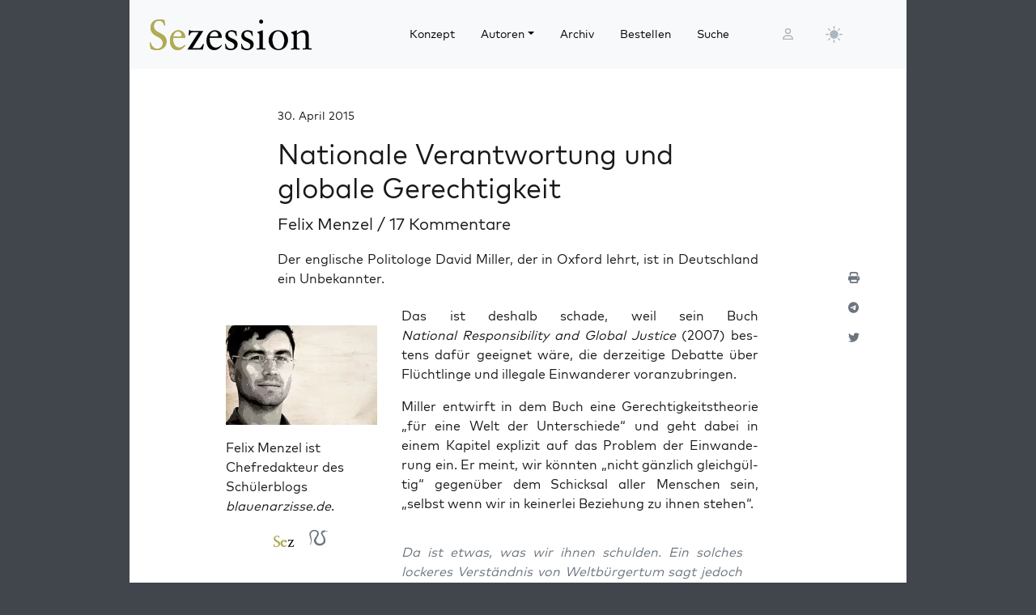

--- FILE ---
content_type: text/html; charset=UTF-8
request_url: https://sezession.de/49495/nationale-verantwortung-und-globale-gerechtigkeit
body_size: 26858
content:


<!DOCTYPE html>
<html lang="de-DE">

<head>
  <meta charset="utf-8">
  <meta name="viewport" content="width=device-width, initial-scale=1, shrink-to-fit=no">
  <meta name="robots" content="index,follow">
  <meta name="revisit-after" content="1 days">

      <!-- titel -->
  <title>Nationale Verantwortung und globale Gerechtigkeit</title>
  
  <!-- for google -->
  <meta name="description" content="Der englische Politologe David Miller, der in Oxford lehrt, ist in Deutschland ein Unbekannter. Das ist deshalb schade, weil ...">
  <meta name="keywords" content="Sezession">
  <meta name="author" content="Felix Menzel">

  <!-- for facebook -->
  <meta property="og:title" content="Nationale Verantwortung und globale Gerechtigkeit - Sezession im Netz">
  <meta property="og:type" content="article">
  <meta property="og:url" content="https://sezession.de/49495/nationale-verantwortung-und-globale-gerechtigkeit">
  <meta property="og:locale" content="de_DE">
  <meta property="og:description" content="Der englische Politologe David Miller, der in Oxford lehrt, ist in Deutschland ein Unbekannter. Das ist deshalb schade, weil ...">
  <meta property="og:site_name" content="Sezession im Netz">
           <meta property="og:image" content="https://sezession.de/img/menzel.jpg">
  

  <!-- for twitter -->
  <meta name="twitter:card" content="summary">
  <meta name="twitter:site" content="https://sezession.de/nationale-verantwortung-und-globale-gerechtigkeit">
  <meta name="twitter:title" content="Nationale Verantwortung und globale Gerechtigkeit - Sezession im Netz">
  <meta name="twitter:description" content="Der englische Politologe David Miller, der in Oxford lehrt, ist in Deutschland ein Unbekannter. Das ist deshalb schade, weil ...">
           <meta name="twitter:image" content="https://sezession.de/img/menzel_s.jpg">
  
  <!-- feed -->
  <link rel="alternate" type="application/rss+xml" title="Sezession im Netz &raquo; Feed" href="https://sezession.de/feed/">

  <!-- shortcut-icon -->
  <link rel="icon" href="/icons/favicon.svg?v=20250215" type="image/svg+xml" sizes="any">
  <link rel="apple-touch-icon"      sizes="180x180" href="/icons/apple-touch-icon.png?v=20250215">
  <link rel="icon" type="image/png" sizes="32x32" href="/icons/favicon-32x32.png?v=20250215">
  <link rel="icon" type="image/png" sizes="16x16" href="/icons/favicon-16x16.png?v=20250215">
  <link rel="icon" type="image/png" sizes="192x192" href="/icons/android-chrome-192x192.png?v=20250215">
  <link rel="icon" type="image/png" sizes="194x194" href="/icons/favicon-194x194.png?v=20250215">
  <link rel="icon" type="image/png" sizes="256x256" href="/icons/favicon-256x256.png?v=20250215">
  <link rel="icon" type="image/png" sizes="512x512" href="/icons/favicon-512x512.png?v=20250215">
  <link rel="manifest" href="/icons/site.webmanifest?v=20250215">
  <link rel="mask-icon" href="/icons/safari-pinned-tab.svg?v=20250215" color="#b1ab54">
  <meta name="msapplication-TileColor" content="#b1ab54">
  <meta name="msapplication-config" content="/icons/browserconfig.xml?v=20250215">

  <!-- wp plugins etc.-->
  <meta name='robots' content='max-image-preview:large' />
	<style>img:is([sizes="auto" i], [sizes^="auto," i]) { contain-intrinsic-size: 3000px 1500px }</style>
	<link rel="alternate" type="application/rss+xml" title="Sezession im Netz &raquo; Nationale Verantwortung und globale Gerechtigkeit Kommentar-Feed" href="https://sezession.de/49495/nationale-verantwortung-und-globale-gerechtigkeit/feed" />
<script>
window._wpemojiSettings = {"baseUrl":"https:\/\/s.w.org\/images\/core\/emoji\/16.0.1\/72x72\/","ext":".png","svgUrl":"https:\/\/s.w.org\/images\/core\/emoji\/16.0.1\/svg\/","svgExt":".svg","source":{"concatemoji":"https:\/\/sezession.de\/wp-includes\/js\/wp-emoji-release.min.js?ver=6.8.3"}};
/*! This file is auto-generated */
!function(s,n){var o,i,e;function c(e){try{var t={supportTests:e,timestamp:(new Date).valueOf()};sessionStorage.setItem(o,JSON.stringify(t))}catch(e){}}function p(e,t,n){e.clearRect(0,0,e.canvas.width,e.canvas.height),e.fillText(t,0,0);var t=new Uint32Array(e.getImageData(0,0,e.canvas.width,e.canvas.height).data),a=(e.clearRect(0,0,e.canvas.width,e.canvas.height),e.fillText(n,0,0),new Uint32Array(e.getImageData(0,0,e.canvas.width,e.canvas.height).data));return t.every(function(e,t){return e===a[t]})}function u(e,t){e.clearRect(0,0,e.canvas.width,e.canvas.height),e.fillText(t,0,0);for(var n=e.getImageData(16,16,1,1),a=0;a<n.data.length;a++)if(0!==n.data[a])return!1;return!0}function f(e,t,n,a){switch(t){case"flag":return n(e,"\ud83c\udff3\ufe0f\u200d\u26a7\ufe0f","\ud83c\udff3\ufe0f\u200b\u26a7\ufe0f")?!1:!n(e,"\ud83c\udde8\ud83c\uddf6","\ud83c\udde8\u200b\ud83c\uddf6")&&!n(e,"\ud83c\udff4\udb40\udc67\udb40\udc62\udb40\udc65\udb40\udc6e\udb40\udc67\udb40\udc7f","\ud83c\udff4\u200b\udb40\udc67\u200b\udb40\udc62\u200b\udb40\udc65\u200b\udb40\udc6e\u200b\udb40\udc67\u200b\udb40\udc7f");case"emoji":return!a(e,"\ud83e\udedf")}return!1}function g(e,t,n,a){var r="undefined"!=typeof WorkerGlobalScope&&self instanceof WorkerGlobalScope?new OffscreenCanvas(300,150):s.createElement("canvas"),o=r.getContext("2d",{willReadFrequently:!0}),i=(o.textBaseline="top",o.font="600 32px Arial",{});return e.forEach(function(e){i[e]=t(o,e,n,a)}),i}function t(e){var t=s.createElement("script");t.src=e,t.defer=!0,s.head.appendChild(t)}"undefined"!=typeof Promise&&(o="wpEmojiSettingsSupports",i=["flag","emoji"],n.supports={everything:!0,everythingExceptFlag:!0},e=new Promise(function(e){s.addEventListener("DOMContentLoaded",e,{once:!0})}),new Promise(function(t){var n=function(){try{var e=JSON.parse(sessionStorage.getItem(o));if("object"==typeof e&&"number"==typeof e.timestamp&&(new Date).valueOf()<e.timestamp+604800&&"object"==typeof e.supportTests)return e.supportTests}catch(e){}return null}();if(!n){if("undefined"!=typeof Worker&&"undefined"!=typeof OffscreenCanvas&&"undefined"!=typeof URL&&URL.createObjectURL&&"undefined"!=typeof Blob)try{var e="postMessage("+g.toString()+"("+[JSON.stringify(i),f.toString(),p.toString(),u.toString()].join(",")+"));",a=new Blob([e],{type:"text/javascript"}),r=new Worker(URL.createObjectURL(a),{name:"wpTestEmojiSupports"});return void(r.onmessage=function(e){c(n=e.data),r.terminate(),t(n)})}catch(e){}c(n=g(i,f,p,u))}t(n)}).then(function(e){for(var t in e)n.supports[t]=e[t],n.supports.everything=n.supports.everything&&n.supports[t],"flag"!==t&&(n.supports.everythingExceptFlag=n.supports.everythingExceptFlag&&n.supports[t]);n.supports.everythingExceptFlag=n.supports.everythingExceptFlag&&!n.supports.flag,n.DOMReady=!1,n.readyCallback=function(){n.DOMReady=!0}}).then(function(){return e}).then(function(){var e;n.supports.everything||(n.readyCallback(),(e=n.source||{}).concatemoji?t(e.concatemoji):e.wpemoji&&e.twemoji&&(t(e.twemoji),t(e.wpemoji)))}))}((window,document),window._wpemojiSettings);
</script>
<style id='wp-emoji-styles-inline-css'>

	img.wp-smiley, img.emoji {
		display: inline !important;
		border: none !important;
		box-shadow: none !important;
		height: 1em !important;
		width: 1em !important;
		margin: 0 0.07em !important;
		vertical-align: -0.1em !important;
		background: none !important;
		padding: 0 !important;
	}
</style>
<link rel='stylesheet' id='wp-block-library-css' href='https://sezession.de/wp-includes/css/dist/block-library/style.min.css?ver=6.8.3' media='all' />
<style id='classic-theme-styles-inline-css'>
/*! This file is auto-generated */
.wp-block-button__link{color:#fff;background-color:#32373c;border-radius:9999px;box-shadow:none;text-decoration:none;padding:calc(.667em + 2px) calc(1.333em + 2px);font-size:1.125em}.wp-block-file__button{background:#32373c;color:#fff;text-decoration:none}
</style>
<style id='global-styles-inline-css'>
:root{--wp--preset--aspect-ratio--square: 1;--wp--preset--aspect-ratio--4-3: 4/3;--wp--preset--aspect-ratio--3-4: 3/4;--wp--preset--aspect-ratio--3-2: 3/2;--wp--preset--aspect-ratio--2-3: 2/3;--wp--preset--aspect-ratio--16-9: 16/9;--wp--preset--aspect-ratio--9-16: 9/16;--wp--preset--color--black: #000000;--wp--preset--color--cyan-bluish-gray: #abb8c3;--wp--preset--color--white: #ffffff;--wp--preset--color--pale-pink: #f78da7;--wp--preset--color--vivid-red: #cf2e2e;--wp--preset--color--luminous-vivid-orange: #ff6900;--wp--preset--color--luminous-vivid-amber: #fcb900;--wp--preset--color--light-green-cyan: #7bdcb5;--wp--preset--color--vivid-green-cyan: #00d084;--wp--preset--color--pale-cyan-blue: #8ed1fc;--wp--preset--color--vivid-cyan-blue: #0693e3;--wp--preset--color--vivid-purple: #9b51e0;--wp--preset--gradient--vivid-cyan-blue-to-vivid-purple: linear-gradient(135deg,rgba(6,147,227,1) 0%,rgb(155,81,224) 100%);--wp--preset--gradient--light-green-cyan-to-vivid-green-cyan: linear-gradient(135deg,rgb(122,220,180) 0%,rgb(0,208,130) 100%);--wp--preset--gradient--luminous-vivid-amber-to-luminous-vivid-orange: linear-gradient(135deg,rgba(252,185,0,1) 0%,rgba(255,105,0,1) 100%);--wp--preset--gradient--luminous-vivid-orange-to-vivid-red: linear-gradient(135deg,rgba(255,105,0,1) 0%,rgb(207,46,46) 100%);--wp--preset--gradient--very-light-gray-to-cyan-bluish-gray: linear-gradient(135deg,rgb(238,238,238) 0%,rgb(169,184,195) 100%);--wp--preset--gradient--cool-to-warm-spectrum: linear-gradient(135deg,rgb(74,234,220) 0%,rgb(151,120,209) 20%,rgb(207,42,186) 40%,rgb(238,44,130) 60%,rgb(251,105,98) 80%,rgb(254,248,76) 100%);--wp--preset--gradient--blush-light-purple: linear-gradient(135deg,rgb(255,206,236) 0%,rgb(152,150,240) 100%);--wp--preset--gradient--blush-bordeaux: linear-gradient(135deg,rgb(254,205,165) 0%,rgb(254,45,45) 50%,rgb(107,0,62) 100%);--wp--preset--gradient--luminous-dusk: linear-gradient(135deg,rgb(255,203,112) 0%,rgb(199,81,192) 50%,rgb(65,88,208) 100%);--wp--preset--gradient--pale-ocean: linear-gradient(135deg,rgb(255,245,203) 0%,rgb(182,227,212) 50%,rgb(51,167,181) 100%);--wp--preset--gradient--electric-grass: linear-gradient(135deg,rgb(202,248,128) 0%,rgb(113,206,126) 100%);--wp--preset--gradient--midnight: linear-gradient(135deg,rgb(2,3,129) 0%,rgb(40,116,252) 100%);--wp--preset--font-size--small: 13px;--wp--preset--font-size--medium: 20px;--wp--preset--font-size--large: 36px;--wp--preset--font-size--x-large: 42px;--wp--preset--spacing--20: 0.44rem;--wp--preset--spacing--30: 0.67rem;--wp--preset--spacing--40: 1rem;--wp--preset--spacing--50: 1.5rem;--wp--preset--spacing--60: 2.25rem;--wp--preset--spacing--70: 3.38rem;--wp--preset--spacing--80: 5.06rem;--wp--preset--shadow--natural: 6px 6px 9px rgba(0, 0, 0, 0.2);--wp--preset--shadow--deep: 12px 12px 50px rgba(0, 0, 0, 0.4);--wp--preset--shadow--sharp: 6px 6px 0px rgba(0, 0, 0, 0.2);--wp--preset--shadow--outlined: 6px 6px 0px -3px rgba(255, 255, 255, 1), 6px 6px rgba(0, 0, 0, 1);--wp--preset--shadow--crisp: 6px 6px 0px rgba(0, 0, 0, 1);}:where(.is-layout-flex){gap: 0.5em;}:where(.is-layout-grid){gap: 0.5em;}body .is-layout-flex{display: flex;}.is-layout-flex{flex-wrap: wrap;align-items: center;}.is-layout-flex > :is(*, div){margin: 0;}body .is-layout-grid{display: grid;}.is-layout-grid > :is(*, div){margin: 0;}:where(.wp-block-columns.is-layout-flex){gap: 2em;}:where(.wp-block-columns.is-layout-grid){gap: 2em;}:where(.wp-block-post-template.is-layout-flex){gap: 1.25em;}:where(.wp-block-post-template.is-layout-grid){gap: 1.25em;}.has-black-color{color: var(--wp--preset--color--black) !important;}.has-cyan-bluish-gray-color{color: var(--wp--preset--color--cyan-bluish-gray) !important;}.has-white-color{color: var(--wp--preset--color--white) !important;}.has-pale-pink-color{color: var(--wp--preset--color--pale-pink) !important;}.has-vivid-red-color{color: var(--wp--preset--color--vivid-red) !important;}.has-luminous-vivid-orange-color{color: var(--wp--preset--color--luminous-vivid-orange) !important;}.has-luminous-vivid-amber-color{color: var(--wp--preset--color--luminous-vivid-amber) !important;}.has-light-green-cyan-color{color: var(--wp--preset--color--light-green-cyan) !important;}.has-vivid-green-cyan-color{color: var(--wp--preset--color--vivid-green-cyan) !important;}.has-pale-cyan-blue-color{color: var(--wp--preset--color--pale-cyan-blue) !important;}.has-vivid-cyan-blue-color{color: var(--wp--preset--color--vivid-cyan-blue) !important;}.has-vivid-purple-color{color: var(--wp--preset--color--vivid-purple) !important;}.has-black-background-color{background-color: var(--wp--preset--color--black) !important;}.has-cyan-bluish-gray-background-color{background-color: var(--wp--preset--color--cyan-bluish-gray) !important;}.has-white-background-color{background-color: var(--wp--preset--color--white) !important;}.has-pale-pink-background-color{background-color: var(--wp--preset--color--pale-pink) !important;}.has-vivid-red-background-color{background-color: var(--wp--preset--color--vivid-red) !important;}.has-luminous-vivid-orange-background-color{background-color: var(--wp--preset--color--luminous-vivid-orange) !important;}.has-luminous-vivid-amber-background-color{background-color: var(--wp--preset--color--luminous-vivid-amber) !important;}.has-light-green-cyan-background-color{background-color: var(--wp--preset--color--light-green-cyan) !important;}.has-vivid-green-cyan-background-color{background-color: var(--wp--preset--color--vivid-green-cyan) !important;}.has-pale-cyan-blue-background-color{background-color: var(--wp--preset--color--pale-cyan-blue) !important;}.has-vivid-cyan-blue-background-color{background-color: var(--wp--preset--color--vivid-cyan-blue) !important;}.has-vivid-purple-background-color{background-color: var(--wp--preset--color--vivid-purple) !important;}.has-black-border-color{border-color: var(--wp--preset--color--black) !important;}.has-cyan-bluish-gray-border-color{border-color: var(--wp--preset--color--cyan-bluish-gray) !important;}.has-white-border-color{border-color: var(--wp--preset--color--white) !important;}.has-pale-pink-border-color{border-color: var(--wp--preset--color--pale-pink) !important;}.has-vivid-red-border-color{border-color: var(--wp--preset--color--vivid-red) !important;}.has-luminous-vivid-orange-border-color{border-color: var(--wp--preset--color--luminous-vivid-orange) !important;}.has-luminous-vivid-amber-border-color{border-color: var(--wp--preset--color--luminous-vivid-amber) !important;}.has-light-green-cyan-border-color{border-color: var(--wp--preset--color--light-green-cyan) !important;}.has-vivid-green-cyan-border-color{border-color: var(--wp--preset--color--vivid-green-cyan) !important;}.has-pale-cyan-blue-border-color{border-color: var(--wp--preset--color--pale-cyan-blue) !important;}.has-vivid-cyan-blue-border-color{border-color: var(--wp--preset--color--vivid-cyan-blue) !important;}.has-vivid-purple-border-color{border-color: var(--wp--preset--color--vivid-purple) !important;}.has-vivid-cyan-blue-to-vivid-purple-gradient-background{background: var(--wp--preset--gradient--vivid-cyan-blue-to-vivid-purple) !important;}.has-light-green-cyan-to-vivid-green-cyan-gradient-background{background: var(--wp--preset--gradient--light-green-cyan-to-vivid-green-cyan) !important;}.has-luminous-vivid-amber-to-luminous-vivid-orange-gradient-background{background: var(--wp--preset--gradient--luminous-vivid-amber-to-luminous-vivid-orange) !important;}.has-luminous-vivid-orange-to-vivid-red-gradient-background{background: var(--wp--preset--gradient--luminous-vivid-orange-to-vivid-red) !important;}.has-very-light-gray-to-cyan-bluish-gray-gradient-background{background: var(--wp--preset--gradient--very-light-gray-to-cyan-bluish-gray) !important;}.has-cool-to-warm-spectrum-gradient-background{background: var(--wp--preset--gradient--cool-to-warm-spectrum) !important;}.has-blush-light-purple-gradient-background{background: var(--wp--preset--gradient--blush-light-purple) !important;}.has-blush-bordeaux-gradient-background{background: var(--wp--preset--gradient--blush-bordeaux) !important;}.has-luminous-dusk-gradient-background{background: var(--wp--preset--gradient--luminous-dusk) !important;}.has-pale-ocean-gradient-background{background: var(--wp--preset--gradient--pale-ocean) !important;}.has-electric-grass-gradient-background{background: var(--wp--preset--gradient--electric-grass) !important;}.has-midnight-gradient-background{background: var(--wp--preset--gradient--midnight) !important;}.has-small-font-size{font-size: var(--wp--preset--font-size--small) !important;}.has-medium-font-size{font-size: var(--wp--preset--font-size--medium) !important;}.has-large-font-size{font-size: var(--wp--preset--font-size--large) !important;}.has-x-large-font-size{font-size: var(--wp--preset--font-size--x-large) !important;}
:where(.wp-block-post-template.is-layout-flex){gap: 1.25em;}:where(.wp-block-post-template.is-layout-grid){gap: 1.25em;}
:where(.wp-block-columns.is-layout-flex){gap: 2em;}:where(.wp-block-columns.is-layout-grid){gap: 2em;}
:root :where(.wp-block-pullquote){font-size: 1.5em;line-height: 1.6;}
</style>
<link rel='stylesheet' id='cookie-notice-front-css' href='https://sezession.de/wp-content/plugins/cookie-notice/css/front.min.css?ver=2.5.8' media='all' />
<link rel='stylesheet' id='searchandfilter-css' href='https://sezession.de/wp-content/plugins/search-filter/style.css?ver=1' media='all' />
<link rel='stylesheet' id='bootstrap-css' href='https://sezession.de/wp-content/themes/sez25/assets/bootstrap/bootstrap-5.3.3/css/bootstrap.min.css?ver=5.3.3' media='all' />
<link rel='stylesheet' id='fontawesome-css' href='https://sezession.de/wp-content/themes/sez25/assets/fontawesome/fontawesome-6.4.0/css/all.min.css?ver=6.4.0' media='all' />
<link rel='stylesheet' id='sez-style-css' href='https://sezession.de/wp-content/themes/sez25/assets/sass/main.min.css?ver=202506040705' media='all' />
<link rel='stylesheet' id='print-style-css' href='https://sezession.de/wp-content/themes/sez25/assets/sass/print.min.css?ver=202505080959' media='all' />
<link rel='stylesheet' id='noscript-style-css' href='https://sezession.de/wp-content/themes/sez25/assets/sass/noscript.min.css?ver=202505080959' media='all' />
<link rel='stylesheet' id='searchwp-forms-css' href='https://sezession.de/wp-content/plugins/searchwp-live-ajax-search/assets/styles/frontend/search-forms.min.css?ver=1.8.6' media='all' />
<link rel='stylesheet' id='searchwp-live-search-css' href='https://sezession.de/wp-content/plugins/searchwp-live-ajax-search/assets/styles/style.min.css?ver=1.8.6' media='all' />
<style id='searchwp-live-search-inline-css'>
.searchwp-live-search-result .searchwp-live-search-result--title a {
  font-size: 16px;
}
.searchwp-live-search-result .searchwp-live-search-result--price {
  font-size: 14px;
}
.searchwp-live-search-result .searchwp-live-search-result--add-to-cart .button {
  font-size: 14px;
}

</style>
<style id='wp-typography-custom-inline-css'>
sub, sup{font-size: 75%;line-height: 100%}sup{vertical-align: 60%}sub{vertical-align: -10%}.amp{font-family: Baskerville, "Goudy Old Style", Palatino, "Book Antiqua", "Warnock Pro", serif;font-size: 1.1em;font-style: italic;font-weight: normal;line-height: 1em}.caps{font-size: 90%}.dquo{margin-left: -0.4em}.quo{margin-left: -0.2em}.pull-single{margin-left: -0.15em}.push-single{margin-right: 0.15em}.pull-double{margin-left: -0.38em}.push-double{margin-right: 0.38em}
</style>
<style id='wp-typography-safari-font-workaround-inline-css'>
body {-webkit-font-feature-settings: "liga";font-feature-settings: "liga";-ms-font-feature-settings: normal;}
</style>
<script id="cookie-notice-front-js-before">
var cnArgs = {"ajaxUrl":"https:\/\/sezession.de\/wp-admin\/admin-ajax.php","nonce":"275fc56eac","hideEffect":"fade","position":"bottom","onScroll":false,"onScrollOffset":100,"onClick":false,"cookieName":"cookie_notice_accepted","cookieTime":2592000,"cookieTimeRejected":2592000,"globalCookie":false,"redirection":false,"cache":false,"revokeCookies":false,"revokeCookiesOpt":"automatic"};
</script>
<script src="https://sezession.de/wp-content/plugins/cookie-notice/js/front.min.js?ver=2.5.8" id="cookie-notice-front-js"></script>
<script src="https://sezession.de/wp-content/themes/sez25/assets/jquery/jquery-3.7.1.min.js?ver=3.7.1" id="jquery-js"></script>
<script src="https://sezession.de/wp-content/themes/sez25/assets/popper/popper-2.11.6/popper.min.js?ver=2.11.6" id="popper-js"></script>
<link rel="https://api.w.org/" href="https://sezession.de/wp-json/" /><link rel="alternate" title="JSON" type="application/json" href="https://sezession.de/wp-json/wp/v2/posts/49495" /><link rel="EditURI" type="application/rsd+xml" title="RSD" href="https://sezession.de/xmlrpc.php?rsd" />

<link rel="canonical" href="https://sezession.de/49495/nationale-verantwortung-und-globale-gerechtigkeit" />
<link rel='shortlink' href='https://sezession.de/?p=49495' />
<link rel="alternate" title="oEmbed (JSON)" type="application/json+oembed" href="https://sezession.de/wp-json/oembed/1.0/embed?url=https%3A%2F%2Fsezession.de%2F49495%2Fnationale-verantwortung-und-globale-gerechtigkeit" />
<link rel="alternate" title="oEmbed (XML)" type="text/xml+oembed" href="https://sezession.de/wp-json/oembed/1.0/embed?url=https%3A%2F%2Fsezession.de%2F49495%2Fnationale-verantwortung-und-globale-gerechtigkeit&#038;format=xml" />
<style>.wp-block-gallery.is-cropped .blocks-gallery-item picture{height:100%;width:100%;}</style><link rel="icon" href="https://sezession.de/wp-content/uploads/2025/02/cropped-favicon-512x512-1-32x32.png" sizes="32x32" />
<link rel="icon" href="https://sezession.de/wp-content/uploads/2025/02/cropped-favicon-512x512-1-192x192.png" sizes="192x192" />
<link rel="apple-touch-icon" href="https://sezession.de/wp-content/uploads/2025/02/cropped-favicon-512x512-1-180x180.png" />
<meta name="msapplication-TileImage" content="https://sezession.de/wp-content/uploads/2025/02/cropped-favicon-512x512-1-270x270.png" />


</head>

<body class="wp-singular post-template-default single single-post postid-49495 single-format-standard wp-theme-sez25 cookies-not-set">

  <div class="sez-body">
    <div class="container bg-white">
      <div class="row">
        <div class="col px-0">

          <!-- topnav -->
          <header id="sez-site-header" class="sez-sticky">
            <div class="ps-4 p-3 bg-light">
              

<div class="sez-topnav">
  <div class="row row-cols-5 align-items-center me-3">

    <!--logo-->
    <div class="col-lg-4 col-md-4 col-sm-5 col-8">
      
<a class="navbar-brand" href="/">

   <!-- <img src="[data-uri]"  -->
   <!--      alt="Sezession"> -->

</a>
    </div>

    <!--menu lg-->
    <div class="d-none d-lg-block col-lg-6">
      

<!-- menu lg -->
<div class="d-flex">
  <nav class="navbar navbar-light navbar-expand-lg">
    <div class="collapse navbar-collapse" id="navbar-topmenu">

      <ul id="sez-nav-items" class="navbar-nav me-auto mb-2 mb-lg-0">

        <li class="nav-item px-2">
          <a class="nav-link text-black" href="https://sezession.de/konzept">Konzept</a>
        </li>

        <li class="nav-item px-2 dropdown">
          <a class="nav-link dropdown-toggle text-black" href="/author/" id="NavbarDopdown" role="button" data-bs-toggle="dropdown" aria-expanded="false">Autoren</a>
          <div class="dropdown-menu" aria-labelledby="offcanvasNavbarDropdown">
            <a title="Benedikt Kaiser" class="dropdown-item" href="/author/benedikt-kaiser">Benedikt Kaiser</a><a title="Caroline Sommerfeld" class="dropdown-item" href="/author/caroline-sommerfeld">Caroline Sommerfeld</a><a title="Daniel Fiß" class="dropdown-item" href="/author/danielfiss">Daniel Fiß</a><a title="Ellen Kositza" class="dropdown-item" href="/author/ellen-kositza">Ellen Kositza</a><a title="Erik Lehnert" class="dropdown-item" href="/author/erik-lehnert">Erik Lehnert</a><a title="Götz Kubitschek" class="dropdown-item" href="/author/goetz-kubitschek">Götz Kubitschek</a><a title="Heino Bosselmann" class="dropdown-item" href="/author/heino-bosselmann">Heino Bosselmann</a><a title="Martin Lichtmesz" class="dropdown-item" href="/author/martin-lichtmesz">Martin Lichtmesz</a><a title="Martin Sellner" class="dropdown-item" href="/author/martin-sellner">Martin Sellner</a><a title="Nils Wegner" class="dropdown-item" href="/author/nils-wegner">Nils Wegner</a>          </div>
        </li>

        <li class="nav-item px-2">
          <a class="nav-link text-black" href="https://sezession.de/archiv">Archiv</a>
        </li>

        <li class="nav-item px-2">
          <a class="nav-link text-black" href="https://sezession.de/bestellen">Bestellen</a>
        </li>

        <li class="nav-item px-2">
          <a class="nav-link text-black" href="/recherche" target="_self" rel="nofollow noopener">Suche</a>
        </li>
      </ul>

    </div>
  </nav>

</div>
    </div>

    <!--search-form not lg and greater-->
    <div class="d-none d-lg-none d-sm-block col-md-5 col-sm-4">
      

<div id="sez-head-search">
  <form class="d-flex bg-white" role="search" method="get" action="https://sezession.de/">
    <input class="form-control" name="s" type="text" value="" placeholder="Suchbegriff..." autocomplete="off" data-swplive="true">
    <input type="hidden" name="post_type" value="post" />
    <button type="submit" class="button"><i class="fas fa-search"></i></button>
  </form>
</div>    </div>

    <!--login-->
    <div class="d-none d-md-block col-lg-1 col-md-1 p-1">
      

<!--menu login-->
<div class="d-flex justify-content-center">
   <a class="sez-login-menu nav-link" title="Anmelden" href="https://sezession.de/wp-login.php"><i class="far fa-user"></i></a>
</div>    </div>

    <!--theme-toggle-->
    <div class="d-sm-block col-lg-1 col-md-1 col-sm-1 col-2 p-0">
      

<nav class="navbar navbar-light navbar-expand p-0">
  <div class="collapse navbar-collapse" id="navbar-thememenu">

    <ul id="sez-theme-items" class="navbar-nav me-auto">
       <li class="nav-item">

          

<svg xmlns="http://www.w3.org/2000/svg" style="display: none;">

    <symbol id="moon-stars-fill" viewBox="0 0 16 16">
       <path d="M6 .278a.768.768 0 0 1 .08.858 7.208 7.208 0 0 0-.878 3.46c0 4.021 3.278 7.277 7.318 7.277.527 0 1.04-.055 1.533-.16a.787.787 0 0 1 .81.316.733.733 0 0 1-.031.893A8.349 8.349 0 0 1 8.344 16C3.734 16 0 12.286 0 7.71 0 4.266 2.114 1.312 5.124.06A.752.752 0 0 1 6 .278z"></path>
       <path d="M10.794 3.148a.217.217 0 0 1 .412 0l.387 1.162c.173.518.579.924 1.097 1.097l1.162.387a.217.217 0 0 1 0 .412l-1.162.387a1.734 1.734 0 0 0-1.097 1.097l-.387 1.162a.217.217 0 0 1-.412 0l-.387-1.162A1.734 1.734 0 0 0 9.31 6.593l-1.162-.387a.217.217 0 0 1 0-.412l1.162-.387a1.734 1.734 0 0 0 1.097-1.097l.387-1.162zM13.863.099a.145.145 0 0 1 .274 0l.258.774c.115.346.386.617.732.732l.774.258a.145.145 0 0 1 0 .274l-.774.258a1.156 1.156 0 0 0-.732.732l-.258.774a.145.145 0 0 1-.274 0l-.258-.774a1.156 1.156 0 0 0-.732-.732l-.774-.258a.145.145 0 0 1 0-.274l.774-.258c.346-.115.617-.386.732-.732L13.863.1z"></path>
    </symbol>

    <symbol id="sun-fill" viewBox="0 0 16 16">
       <path d="M8 12a4 4 0 1 0 0-8 4 4 0 0 0 0 8zM8 0a.5.5 0 0 1 .5.5v2a.5.5 0 0 1-1 0v-2A.5.5 0 0 1 8 0zm0 13a.5.5 0 0 1 .5.5v2a.5.5 0 0 1-1 0v-2A.5.5 0 0 1 8 13zm8-5a.5.5 0 0 1-.5.5h-2a.5.5 0 0 1 0-1h2a.5.5 0 0 1 .5.5zM3 8a.5.5 0 0 1-.5.5h-2a.5.5 0 0 1 0-1h2A.5.5 0 0 1 3 8zm10.657-5.657a.5.5 0 0 1 0 .707l-1.414 1.415a.5.5 0 1 1-.707-.708l1.414-1.414a.5.5 0 0 1 .707 0zm-9.193 9.193a.5.5 0 0 1 0 .707L3.05 13.657a.5.5 0 0 1-.707-.707l1.414-1.414a.5.5 0 0 1 .707 0zm9.193 2.121a.5.5 0 0 1-.707 0l-1.414-1.414a.5.5 0 0 1 .707-.707l1.414 1.414a.5.5 0 0 1 0 .707zM4.464 4.465a.5.5 0 0 1-.707 0L2.343 3.05a.5.5 0 1 1 .707-.707l1.414 1.414a.5.5 0 0 1 0 .708z"></path>
    </symbol>

</svg>

           <button class="btn btn-link nav-link py-2 px-0 px-lg-2 dropdown-toggle d-flex align-items-center" id="sez-theme" type="button" aria-expanded="false" data-bs-toggle="dropdown" data-bs-display="static">
              <svg class="sez-bi my-1 theme-icon-active">
                <use href="#sun-fill"></use>
              </svg>
           </button>

           <ul class="dropdown-menu dropdown-menu-end" aria-labelledby="sez-theme" style="--bs-dropdown-min-width: 8rem;">
              <li class="nav-item">
                 <button id="invertbutton" type="button" class="dropdown-item d-flex align-items-center" data-bs-theme-value="light">
                    <svg class="bi sez-bi me-2 theme-icon">
                       <use href="#sun-fill"></use>
                    </svg>
                        hell
                 </button>
              </li>
              <li class="nav-item">
                 <button type="button" class="dropdown-item d-flex align-items-center" data-bs-theme-value="dark">
                    <svg class="bi sez-bi me-2 theme-icon">
                       <use href="#moon-stars-fill"></use>
                    </svg>
                        dunkel
                 </button>
              </li>
           </ul>

       </li>
    </ul>

  </div>
</nav>
    </div>

    <!--burgernav not lg and greater-->
    <div class="d-lg-none col-md-1 col-sm-2 col-2 p-1">
      

<nav class="navbar navbar-light">
    <!-- burger icon -->
    <button class="navbar-toggler" type="button" data-bs-toggle="offcanvas" data-bs-target="#offcanvasNavbar" aria-controls="offcanvasNavbar">
        <span class="navbar-toggler-icon"></span>
    </button>

    <!-- offcanvasmenu -->
    <div class="sez-offcanvas offcanvas offcanvas-start" tabindex="-1" id="offcanvasNavbar">

        <!-- close button -->
        <div class="offcanvas-header position-absolute top-0 end-0 m-2 ">
            <button type="button" class="btn-close text-reset" data-bs-dismiss="offcanvas" aria-label="Close"></button>
        </div>

        <!-- menu entries -->
        <div class="offcanvas-body">
            <ul class="navbar-nav justify-content-end flex-grow-1 pe-3">

                <li class="nav-item border-bottom ps-3 pe-5 pt-3 pb-3 mt-5">
                    <a class="nav-link text-black" aria-current="page" href="https://sezession.de/konzept">Konzept</a>
                </li>

                <li class="nav-item border-bottom dropdown ps-3 pe-5 pt-3 pb-3">

                    <a class="nav-link text-black dropdown-toggle" href="/author/" id="offcanvasNavbarDropdown" role="button" data-bs-toggle="dropdown" aria-expanded="false">
                        Autoren
                    </a>

                    <div class="dropdown-menu border-0" aria-labelledby="offcanvasNavbarDropdown">
                     <a title="Benedikt Kaiser" class="dropdown-item" href="/author/benedikt-kaiser">Benedikt Kaiser</a><a title="Caroline Sommerfeld" class="dropdown-item" href="/author/caroline-sommerfeld">Caroline Sommerfeld</a><a title="Daniel Fiß" class="dropdown-item" href="/author/danielfiss">Daniel Fiß</a><a title="Ellen Kositza" class="dropdown-item" href="/author/ellen-kositza">Ellen Kositza</a><a title="Erik Lehnert" class="dropdown-item" href="/author/erik-lehnert">Erik Lehnert</a><a title="Götz Kubitschek" class="dropdown-item" href="/author/goetz-kubitschek">Götz Kubitschek</a><a title="Heino Bosselmann" class="dropdown-item" href="/author/heino-bosselmann">Heino Bosselmann</a><a title="Martin Lichtmesz" class="dropdown-item" href="/author/martin-lichtmesz">Martin Lichtmesz</a><a title="Martin Sellner" class="dropdown-item" href="/author/martin-sellner">Martin Sellner</a><a title="Nils Wegner" class="dropdown-item" href="/author/nils-wegner">Nils Wegner</a>                    </div>

                </li>

                <li class="nav-item border-bottom ps-3 pe-5 pt-3 pb-3">
                    <a class="nav-link text-black" href="https://sezession.de/archiv">Archiv</a>
                </li>

                <li class="nav-item border-bottom ps-3 pe-5 pt-3 pb-3">
                    <a class="nav-link text-black" href="https://sezession.de/bestellen">Bestellen</a>
                </li>

                <li class="nav-item border-bottom ps-3 pe-5 pt-3 pb-3">
                    <a class="nav-link text-black" href="/recherche" target="_self" rel="nofollow noopener">Suche</a>
                </li>

                <li class="nav-item border-bottom ps-3 pe-5 pt-3 pb-3">
                    <a class="nav-link text-black" href="/wp-login.php" target="_self" rel="nofollow noopener">Anmelden</a>
                </li>

                <li class="d-flex align-items-center ps-3 pt-5">
                    

<a class="sez-icon-link link-secondary fa-lg me-2" title="antaios.de"  target="_blank" href="https://antaios.de/">
    <span class="icon-logo_antaios"></span>
</a>

<a class="sez-icon-link link-secondary fa-lg mx-2" title="Kanal Schnellroda" target="_blank" href="https://www.youtube.com/@KanalSchnellroda3">
    <i class="fab fa-youtube"></i>
</a>

<a class="sez-icon-link link-secondary fa-lg mx-2" title="SiN bei Twitter" target="_blank" href="https://twitter.com/SiNetz">
    <i class="fab fa-twitter"></i>
</a>

<a class="sez-icon-link link-secondary fa-lg mx-2" title="SiN bei Facebook" target="_blank" href="https://www.facebook.com/sezession/">
    <i class="fab fa-facebook"></i>
</a>

<a class="sez-icon-link link-secondary fa-lg mx-2" title="Zeitschrift Sezession Telegramkanal" target="_blank" href="https://t.me/zeitschrift_sezession">
    <i class="fab fa-telegram"></i>
</a>
                </li>

            </ul>
        </div>
    </div>
</nav>
    </div>


  </div>
</div>
            </div>
          </header>

<!-- single-main -->
<main class="sez-single-main">

    <!-- socials -->
    <div class="sez-socials">
            </div>

    <!-- content -->
    <div class="sez-content mt-5">
        


    <!-- single-post-content begin -->
    <div class="row mx-3">

        <div class="col-md-8 offset-md-2">
            <!-- sidebar icons -->
            

<div class="col-md-1 offset-md-11 col-12 d-md-block d-sm-none d-none">
    <div class="sez-social-navbar" data-toggle="sticky-onscroll">

        <a class="sez-icon-link link-secondary" title="Drucken" href="" onClick="javascript:window.print()">
            <div class="pb-3">
                <i class="fa fa-print"></i>
            </div>
        </a>


        <a class="sez-icon-link link-secondary" title="Teilen mit Telegram" target="_blank" href="https://t.me/share/url?url=https://sezession.de/49495/nationale-verantwortung-und-globale-gerechtigkeit">
            <div class="pb-3">
                <i class="fab fa-telegram"></i>
            </div>
        </a>

        <a class="sez-icon-link link-secondary" title="Teilen mit Twitter" target="_blank" href="https://twitter.com/intent/tweet?text=https://sezession.de/49495/nationale-verantwortung-und-globale-gerechtigkeit">
            <div class="pb-3">
                <i class="fab fa-twitter"></i>
            </div>
        </a>

    </div>
</div>

            <!-- post essentials -->
            

<!-- date -->
<div class="row mb-3">
   <div class="sez-single-post-date col align-self-start">
      30. April 2015   </div>
</div>


<!-- titel -->
<div class="row">
   <div class="col align-self-start">
      <h1 class="sez-single-post-title">Nationale Verantwortung und globale Gerechtigkeit</h1>
   </div>
</div>


<!-- author+comments -->
<div class="row">
   <div class="col align-self-start">
      <p class="sez-single-post-author-comments">
         <a class="sez-single-post-author" title="Autorenseite Felix Menzel" href="/author/felix-menzel">
            Felix Menzel         </a>
          /         <a class="sez-single-post-comments" title="Kommentare" href="https://sezession.de/49495/nationale-verantwortung-und-globale-gerechtigkeit#sez-comments">
             17 Kommentare         </a>
      </p>
   </div>
</div>


<!-- excerpt -->
<div class="row">
   <div class="sez-single-post-excerpt col align-self-start">

      
      <p>Der englische Politologe David Miller, der in Oxford lehrt, ist in Deutschland ein Unbekannter.</p>
<p><!--more-->   </div>
</div>

            <!-- author img >= md -->
            <div class="content-md d-none d-md-block px-3">
                
<div class="sez-single-author-box col-md-4">

    <!-- author img -->
    
           <a class="sez-single-author-box-img" title="Autorenseite Felix Menzel" href="/author/felix-menzel">
               <img class="pb-3"
                    title="Felix Menzel"
                      alt="Felix Menzel"
                      loading="lazy"
                      src="/img/menzel_s.webp">
           </a>

    
    <!-- author description -->
    <div class="sez-single-author-description">
        <p>Felix Menzel ist Chefredakteur des Schülerblogs <em>blauenarzisse.de</em>.</p>
    </div>

    <!-- author social links -->
    <div class="sez-single-author-box-socials text-center">
        <ul class="ps-0">

            <!-- sezession -->
                        <li class="sez-single-author-li px-0">
                <a class="sez-icon-link" title="Autorenseite von Felix Menzel"
                   href="/author/felix-menzel">
                   <span class="icon-logo_sez23"><span class="path1"></span><span class="path2"></span><span class="path3"></span><span class="path4"></span><span class="path5"></span></span>
                </a>
            </li>
            
            <!-- antaios -->
                            <li class="sez-single-author-li ps-3 pe-0">
                    <a class="sez-icon-link"
                       title="Bücher von Felix Menzel bei antaios.de" 
                       target="_blank"
                       href="https://antaios.de/listing/index/sCategory/70">
                       <span class="icon-logo_antaios"></span>
                    </a>
                </li>
            
            <!-- youtube -->
            
            <!-- twitter -->
            
            <!-- telegram -->
            
            <!-- home-url -->
            
        </ul>
    </div>

</div>
            </div>

            <!-- post body -->
            

<div class="sez-single-post-body col align-self-start">
   <p><span id="more-49495"></span></p>
<p>Das ist des­halb scha­de, weil sein Buch <em>Natio­nal Respon­si­bi­li­ty and Glo­bal Jus­ti­ce</em> (2007) bes­tens dafür geeig­net wäre, die der­zei­ti­ge Debat­te über Flücht­lin­ge und ille­ga­le Ein­wan­de­rer voranzubringen.</p>
<p>Mil­ler ent­wirft in dem Buch eine Gerech­tig­keits­theo­rie „für eine Welt der Unter­schie­de“ und geht dabei in einem Kapi­tel expli­zit auf das Pro­blem der Ein­wan­de­rung ein. Er meint, wir könn­ten „nicht gänz­lich gleich­gül­tig“ gegen­über dem Schick­sal aller Men­schen sein, „selbst wenn wir in kei­ner­lei Bezie­hung zu ihnen stehen“.</p>
<blockquote><p>Da ist etwas, was wir ihnen schul­den. Ein sol­ches locke­res Ver­ständ­nis von Welt­bür­ger­tum sagt jedoch nicht, was die­ses „Etwas“ ist und ver­pflich­tet uns erst recht nicht zu einer glei­chen Behand­lung aller Men­schen in einem sub­stan­ti­el­len&nbsp;Sinne.</p></blockquote>
<p>Bezo­gen auf Flücht­lin­ge und Ein­wan­de­rer stel­le uns dies vor eine Wahl: Ent­we­der sor­gen wir dafür, daß die grund­le­gen­den Rech­te der Men­schen in ihrer Hei­mat geschützt wer­den oder wir müs­sen ihnen gestat­ten, in ande­re Gemein­schaf­ten zu zie­hen, wo dies gewähr­leis­tet ist. „Ein­fach die Gren­zen dicht zu machen und nichts Wei­te­res zu unter­neh­men, ist hier kei­ne Opti­on, die sich mora­lisch ver­tei­di­gen läßt“, betont Miller.</p>
<p>Aus­ge­hend davon erklärt der Poli­to­lo­ge, war­um es bes­ser ist, etwas für die Men­schen in ihrer Hei­mat zu tun, anstatt sie ein­wan­dern zu las­sen. Wer auf glo­ba­le Unge­rech­tig­keit mit offe­nen Gren­zen ant­wor­te, sor­ge nur dafür, daß es den ganz Armen, die sich kei­ne Migra­ti­on leis­ten kön­nen, mit­tel­fris­tig noch schlech­ter gehen wird. Bei offe­nen Gren­zen ergibt es logi­scher­wei­se für die ärms­ten Län­der kei­nen Sinn mehr, in Bil­dung zu inves­tie­ren, da die klügs­ten Köp­fe sowie­so aus­wan­dern. Genau­so sehe es auch beim The­ma Gebur­ten­kon­trol­le&nbsp;aus:</p>
<blockquote><p>Sol­che Staa­ten haben wenig oder gar kei­nen Anreiz, der­ar­ti­ge Maß­nah­men zu ergrei­fen, wenn sie ihren Bevöl­ke­rungs­über­schuß durch inter­na­tio­na­le Migra­ti­on „expor­tie­ren“ kön­nen, und weil sol­che Maß­nah­men gewöhn­lich unpo­pu­lär sind, besteht ein posi­ti­ver Anreiz, sie nicht zu verfolgen.</p></blockquote>
<p>Bereits die­se Argu­men­te müß­ten eigent­lich genü­gen, um den Hyper­mo­ra­lis­ten zu bewei­sen, daß sie an der fal­schen Stel­le hel­fen wol­len. Statt Flücht­lin­ge am bes­ten gleich von der liby­schen Küs­te abzu­ho­len, wäre es doch zum Bei­spiel viel wich­ti­ger und effek­ti­ver, sich auf den Kampf gegen den welt­wei­ten Hun­ger zu kon­zen­trie­ren. Schließ­lich sind über 800 Mil­lio­nen Men­schen unter­ernährt und ca. 30.000 ver­hun­gern jeden&nbsp;Tag.</p>
<p>Doch das Pro­blem ist natür­lich kom­ple­xer. Das weiß auch Mil­ler. Er kri­ti­siert des­halb die Ten­denz, die Men­schen­rech­te auf eine viel zu umfas­sen­de Wei­se aus­zu­le­gen. Obwohl es in den letz­ten Jahr­zehn­ten noch nicht ein­mal ansatz­wei­se gelun­gen ist, die <a href="https://de.wikipedia.org/wiki/Four_Freedoms" target="_blank" rel="noopener">vier Frei­hei­ten</a> (Mei­nungs- und Reli­gi­ons­frei­heit, Frei­heit von Not und Furcht) welt­weit durch­zu­set­zen, erhe­ben Men­schen­recht­ler immer neue For­de­run­gen. Dazu gehört auch ein angeb­li­ches „Men­schen­recht auf Einwanderung“.</p>
<p>Von so etwas zu spre­chen, ist jedoch gro­ßer Unfug. Zu den exis­ten­ti­el­len Rech­ten des Men­schen zäh­le zwar die Bewe­gungs­frei­heit, erklärt Mil­ler. Es sei des­halb ein Ver­bre­chen, Men­schen ohne Grund auf engs­tem Raum ein­zu­sper­ren. Sehr wohl müs­se es aber Staa­ten gestat­tet sein, Men­schen die Ein­rei­se zu ver­wei­gern. Für Flücht­lin­ge muß sicher­ge­stellt sein, daß sie eine genü­gen­de Anzahl von Optio­nen haben. Frei­heit bedeu­tet jedoch nicht, immer alle Optio­nen offen zu haben. Man kön­ne auch immer nur die Frau hei­ra­ten, die einen auch hei­ra­ten möch­te, und eben nicht&nbsp;jede.</p>
<p>In der der­zei­ti­gen Situa­ti­on müß­te dies zur Fol­ge haben, inter­na­tio­na­le Richt­li­ni­en zu eta­blie­ren, „nach denen Flücht­lin­ge ent­spre­chend den vor­han­de­nen Kapa­zi­tä­ten der Gast­län­der auf­ge­nom­men, unter­ge­bracht und, falls not­wen­dig, inte­griert wer­den“, so Mil­ler in einem kürz­lich geführ­ten Interview.</p>
<blockquote><p>Ohne sol­che Richt­li­ni­en muß jede Gesell­schaft ernst­haf­te Anstren­gun­gen unter­neh­men, um die Ver­tei­lung der Las­ten und ihre quan­ti­ta­ti­ven Ober­gren­zen ange­mes­sen ein­zu­schät­zen. Falls doch mehr Flücht­lin­ge ankom­men, muß es mög­lich sein, die Flücht­lin­ge in ande­re Län­dern zu schi­cken – solan­ge ihre Men­schen­rech­te dort garan­tiert wer­den können.</p></blockquote>
<p>Statt ein Grund­recht auf Asyl bereit­zu­stel­len, soll­te die Bun­des­re­pu­blik sol­che inter­na­tio­na­len Richt­li­ni­en ein­for­dern und sogar noch eini­ge Schrit­te wei­ter­ge­hen: Wenn jetzt aus­führ­lich dar­über gespro­chen wird, wie der Wes­ten Flucht­ur­sa­chen in Afri­ka und Asi­en bekämp­fen könn­te, ist dies der zwei­te Schritt vor dem ers­ten. Zunächst ein­mal müs­sen wir erwar­ten, daß die Her­kunfts­län­der der Aus­wan­de­rer selbst etwas dage­gen unter­neh­men, Maß­nah­men gegen die Über­be­völ­ke­rung ergrei­fen und Asyl­sys­te­me instal­lie­ren, die es mög­lich machen, die meis­ten Flücht­lin­ge der Regi­on aufzunehmen.</p>
<p><em>In mei­nem Büch­lein </em>Die Aus­län­der. War­um es immer mehr wer­den<em> habe ich mich noch etwas aus­führ­li­cher mit David Mil­ler beschäftigt.</em></p>
<p><strong>David Mil­ler: Natio­nal Respon­si­bi­li­ty and Glo­bal Jus­ti­ce. 298 Sei­ten. Oxford 2007.</strong></p>
</div>
            <!-- author img < md -->
            <div class="content-sm d-sm-block d-md-none p-3">
                
<div class="sez-single-author-box col-md-4">

    <!-- author img -->
    
           <a class="sez-single-author-box-img" title="Autorenseite Felix Menzel" href="/author/felix-menzel">
               <img class="pb-3"
                    title="Felix Menzel"
                      alt="Felix Menzel"
                      loading="lazy"
                      src="/img/menzel_s.webp">
           </a>

    
    <!-- author description -->
    <div class="sez-single-author-description">
        <p>Felix Menzel ist Chefredakteur des Schülerblogs <em>blauenarzisse.de</em>.</p>
    </div>

    <!-- author social links -->
    <div class="sez-single-author-box-socials text-center">
        <ul class="ps-0">

            <!-- sezession -->
                        <li class="sez-single-author-li px-0">
                <a class="sez-icon-link" title="Autorenseite von Felix Menzel"
                   href="/author/felix-menzel">
                   <span class="icon-logo_sez23"><span class="path1"></span><span class="path2"></span><span class="path3"></span><span class="path4"></span><span class="path5"></span></span>
                </a>
            </li>
            
            <!-- antaios -->
                            <li class="sez-single-author-li ps-3 pe-0">
                    <a class="sez-icon-link"
                       title="Bücher von Felix Menzel bei antaios.de" 
                       target="_blank"
                       href="https://antaios.de/listing/index/sCategory/70">
                       <span class="icon-logo_antaios"></span>
                    </a>
                </li>
            
            <!-- youtube -->
            
            <!-- twitter -->
            
            <!-- telegram -->
            
            <!-- home-url -->
            
        </ul>
    </div>

</div>
            </div>

            <!-- shariff begin-->
            <div class="col-12 mt-3 sez-socials-shariff">
                <div class="shariff shariff-align-center shariff-widget-align-center" style="display:none" data-services="facebook" data-url="https%3A%2F%2Fsezession.de%2F49495%2Fnationale-verantwortung-und-globale-gerechtigkeit" data-timestamp="1673199791" data-backendurl="https://sezession.de/wp-json/shariff/v1/share_counts?"><ul class="shariff-buttons theme-white orientation-horizontal buttonsize-small"><li class="shariff-button mailto shariff-nocustomcolor" style="background-color:#a8a8a8"><a href="/cdn-cgi/l/email-protection#[base64]" title="Per E-Mail versenden" aria-label="Per E-Mail versenden" role="button" rel="noopener nofollow" class="shariff-link" style="; background-color:#999; color:#999"><span class="shariff-icon" style="fill:#999"><svg width="32px" height="20px" xmlns="http://www.w3.org/2000/svg" viewBox="0 0 32 32"><path fill="#999" d="M32 12.7v14.2q0 1.2-0.8 2t-2 0.9h-26.3q-1.2 0-2-0.9t-0.8-2v-14.2q0.8 0.9 1.8 1.6 6.5 4.4 8.9 6.1 1 0.8 1.6 1.2t1.7 0.9 2 0.4h0.1q0.9 0 2-0.4t1.7-0.9 1.6-1.2q3-2.2 8.9-6.1 1-0.7 1.8-1.6zM32 7.4q0 1.4-0.9 2.7t-2.2 2.2q-6.7 4.7-8.4 5.8-0.2 0.1-0.7 0.5t-1 0.7-0.9 0.6-1.1 0.5-0.9 0.2h-0.1q-0.4 0-0.9-0.2t-1.1-0.5-0.9-0.6-1-0.7-0.7-0.5q-1.6-1.1-4.7-3.2t-3.6-2.6q-1.1-0.7-2.1-2t-1-2.5q0-1.4 0.7-2.3t2.1-0.9h26.3q1.2 0 2 0.8t0.9 2z"/></svg></span><span class="shariff-text" style="color:#999">E-Mail</span>&nbsp;</a></li><li class="shariff-button rss shariff-nocustomcolor" style="background-color:#ff8c00"><a href="https://sezession.de/feed/rss" title="RSS-feed" aria-label="RSS-feed" role="button" class="shariff-link" style="; background-color:#fe9312; color:#fe9312" target="_blank"><span class="shariff-icon" style="fill:#fe9312"><svg width="32px" height="20px" xmlns="http://www.w3.org/2000/svg" viewBox="0 0 32 32"><path fill="#fe9312" d="M4.3 23.5c-2.3 0-4.3 1.9-4.3 4.3 0 2.3 1.9 4.2 4.3 4.2 2.4 0 4.3-1.9 4.3-4.2 0-2.3-1.9-4.3-4.3-4.3zM0 10.9v6.1c4 0 7.7 1.6 10.6 4.4 2.8 2.8 4.4 6.6 4.4 10.6h6.2c0-11.7-9.5-21.1-21.1-21.1zM0 0v6.1c14.2 0 25.8 11.6 25.8 25.9h6.2c0-17.6-14.4-32-32-32z"/></svg></span><span class="shariff-text" style="color:#fe9312">RSS-feed</span>&nbsp;</a></li><li class="shariff-button facebook shariff-nocustomcolor" style="background-color:#4273c8"><a href="https://www.facebook.com/sharer/sharer.php?u=https%3A%2F%2Fsezession.de%2F49495%2Fnationale-verantwortung-und-globale-gerechtigkeit" title="Bei Facebook teilen" aria-label="Bei Facebook teilen" role="button" rel="nofollow" class="shariff-link" style="; background-color:#3b5998; color:#3b5998" target="_blank"><span class="shariff-icon" style="fill:#3b5998"><svg width="32px" height="20px" xmlns="http://www.w3.org/2000/svg" viewBox="0 0 18 32"><path fill="#3b5998" d="M17.1 0.2v4.7h-2.8q-1.5 0-2.1 0.6t-0.5 1.9v3.4h5.2l-0.7 5.3h-4.5v13.6h-5.5v-13.6h-4.5v-5.3h4.5v-3.9q0-3.3 1.9-5.2t5-1.8q2.6 0 4.1 0.2z"/></svg></span><span class="shariff-text" style="color:#3b5998">teilen</span>&nbsp;</a></li><li class="shariff-button telegram shariff-nocustomcolor" style="background-color:#4084A6"><a href="https://telegram.me/share/url?url=https%3A%2F%2Fsezession.de%2F49495%2Fnationale-verantwortung-und-globale-gerechtigkeit&text=Nationale%20Verantwortung%20und%20globale%20Gerechtigkeit" title="Bei Telegram teilen" aria-label="Bei Telegram teilen" role="button" rel="noopener nofollow" class="shariff-link" style="; background-color:#0088cc; color:#0088cc" target="_blank"><span class="shariff-icon" style="fill:#0088cc"><svg width="32px" height="20px" xmlns="http://www.w3.org/2000/svg" viewBox="0 0 32 32"><path fill="#0088cc" d="M30.8 6.5l-4.5 21.4c-.3 1.5-1.2 1.9-2.5 1.2L16.9 24l-3.3 3.2c-.4.4-.7.7-1.4.7l.5-7L25.5 9.2c.6-.5-.1-.8-.9-.3l-15.8 10L2 16.7c-1.5-.5-1.5-1.5.3-2.2L28.9 4.3c1.3-.5 2.3.3 1.9 2.2z"/></svg></span><span class="shariff-text" style="color:#0088cc">teilen</span>&nbsp;</a></li><li class="shariff-button whatsapp shariff-nocustomcolor" style="background-color:#5cbe4a"><a href="https://api.whatsapp.com/send?text=https%3A%2F%2Fsezession.de%2F49495%2Fnationale-verantwortung-und-globale-gerechtigkeit%20Nationale%20Verantwortung%20und%20globale%20Gerechtigkeit" title="Bei Whatsapp teilen" aria-label="Bei Whatsapp teilen" role="button" rel="noopener nofollow" class="shariff-link" style="; background-color:#34af23; color:#34af23" target="_blank"><span class="shariff-icon" style="fill:#34af23"><svg width="32px" height="20px" xmlns="http://www.w3.org/2000/svg" viewBox="0 0 32 32"><path fill="#34af23" d="M17.6 17.4q0.2 0 1.7 0.8t1.6 0.9q0 0.1 0 0.3 0 0.6-0.3 1.4-0.3 0.7-1.3 1.2t-1.8 0.5q-1 0-3.4-1.1-1.7-0.8-3-2.1t-2.6-3.3q-1.3-1.9-1.3-3.5v-0.1q0.1-1.6 1.3-2.8 0.4-0.4 0.9-0.4 0.1 0 0.3 0t0.3 0q0.3 0 0.5 0.1t0.3 0.5q0.1 0.4 0.6 1.6t0.4 1.3q0 0.4-0.6 1t-0.6 0.8q0 0.1 0.1 0.3 0.6 1.3 1.8 2.4 1 0.9 2.7 1.8 0.2 0.1 0.4 0.1 0.3 0 1-0.9t0.9-0.9zM14 26.9q2.3 0 4.3-0.9t3.6-2.4 2.4-3.6 0.9-4.3-0.9-4.3-2.4-3.6-3.6-2.4-4.3-0.9-4.3 0.9-3.6 2.4-2.4 3.6-0.9 4.3q0 3.6 2.1 6.6l-1.4 4.2 4.3-1.4q2.8 1.9 6.2 1.9zM14 2.2q2.7 0 5.2 1.1t4.3 2.9 2.9 4.3 1.1 5.2-1.1 5.2-2.9 4.3-4.3 2.9-5.2 1.1q-3.5 0-6.5-1.7l-7.4 2.4 2.4-7.2q-1.9-3.2-1.9-6.9 0-2.7 1.1-5.2t2.9-4.3 4.3-2.9 5.2-1.1z"/></svg></span><span class="shariff-text" style="color:#34af23">teilen</span>&nbsp;</a></li><li class="shariff-button twitter shariff-nocustomcolor" style="background-color:#595959"><a href="https://twitter.com/share?url=https%3A%2F%2Fsezession.de%2F49495%2Fnationale-verantwortung-und-globale-gerechtigkeit&text=Nationale%20Verantwortung%20und%20globale%20Gerechtigkeit" title="Bei X teilen" aria-label="Bei X teilen" role="button" rel="noopener nofollow" class="shariff-link" style="; background-color:#000; color:#000" target="_blank"><span class="shariff-icon" style="fill:#000"><svg width="32px" height="20px" xmlns="http://www.w3.org/2000/svg" viewBox="0 0 24 24"><path fill="#000" d="M14.258 10.152L23.176 0h-2.113l-7.747 8.813L7.133 0H0l9.352 13.328L0 23.973h2.113l8.176-9.309 6.531 9.309h7.133zm-2.895 3.293l-.949-1.328L2.875 1.56h3.246l6.086 8.523.945 1.328 7.91 11.078h-3.246zm0 0"/></svg></span><span class="shariff-text" style="color:#000">teilen</span>&nbsp;</a></li></ul></div>            </div>

            <!-- button backtostart -->
            <div class="col-12 text-center mt-5">
                <form action="/" method="get" target="_self">
                    <button class="sez-btn-back2start btn btn-primary btn-sm" type="submit">Zurück zur Startseite</button>
                </form>
            </div>
        </div>

    </div>
    <div class="row">
        <div class="col">
            <!-- donation -->
            

<div class="sez-donation mt-5">
    <div class="container pt-3 pb-5">
        <div class="row pt-3">
            <div id="sez-donation-box" class="col-md-8 offset-md-2">
                <div class="text-center"> 
                    <h4> Nichts schreibt sich<br/>von allein!  </h4>
                </div>
                <p id="sez-donation-txt">
                    Das Blog der Zeitschrift Sezession ist die wichtigste rechtsintellektuelle Stimme im Netz.
                    Es lebt vom Fleiß, von der Lesewut und von der Sprachkraft seiner Autoren.
                    Wenn Sie diesen Federn Zeit und Ruhe verschaffen möchten, können Sie das mit einem Betrag Ihrer
                    Wahl tun.<br/><br/>
                </p>
                <p id="sez-donation-bank" class="text-center">
                    <a href="https://sezession.de" title="sezession.de">
                        Sezession<br/>
                    </a>
                    DE58 8005 3762 1894 1405 98<br>
                    NOLADE21HAL<br>
                </p>
            </div>
        </div>
    </div>
</div>

            <!-- comments -->
            

<div id="sez-comments">

    <!-- comments header-block -->
    <section class="pt-3 pb-1" style="position: relative;">
        <div class="container">
            <div class="row">
                <div class="col-6">
                    <h3 class="mb-3">
                        Kommentare (17)                    </h3>
                </div>
            </div>
        </div>
    </section>
        
            
    <!-- comments block -->
    <section class="py-3 mt-1">
        <div class="container">
            <div class="sez-comment-content row pb-3">
                <div class="col-md-8 offset-md-2">
                    <div>
                        <div class="row">
                            <div class="col-md-6">
                                <p class="fw-bold">Heinrich Brück</p>
                            </div>
                            <div class="col-md-6 text-end">
                                30. April 2015 09:11                            </div>
                        </div>
                        <p>Würden die Deutschen in einem Volksstaat leben, der sich nicht moralisch<br />
verteidigen müßte, sondern politisch, und hätte dieses Volk eine Deutsche Verfassung, eine Nationalerziehung, dann würde deutsches Recht gelten und nicht schon wieder die Menschenrechte.<br />
Nationale Verantwortung heißt, die große Lüge von den Menschenrechten<br />
zu erkennen, die Grenzen dicht zu machen, Ausländer nicht wie Inländer<br />
zu behandeln, und einen gesunden Egoismus staatsmännisch umzusetzen.<br />
Die Weltbevölkerung wächst, die damit einhergehenden Tötungen werden<br />
erschreckende Ausmaße annehmen, und hierbei Kapazitäten zur Verfügung zu stellen, käme einem nationalen Selbstmord gleich.<br />
Globale Gerechtigkeit? Anstatt die Weltherrschaft anzustreben, kann wirklich nur einem Engländer einfallen, und die Staaten moralisch zu erpressen, die Völker durch Vermischung aufzulösen, wäre eine nationale<br />
Gerechtigkeit zum Schutz der Völker und ihrer Staaten zuerst auf<br />
der Tagesordnung.<br />
Die Menschenrechte sind ein Konstrukt moralischer Erpressung, für die große Politik untauglich. Völker können sich nur in Nationalstaaten<br />
organisieren, existieren, oder in der NWO der Menschenrechte untergehen.</p>
                    </div>
                </div>
            </div>
        </div>
    </section>

            
    <!-- comments block -->
    <section class="py-3 mt-1">
        <div class="container">
            <div class="sez-comment-content row pb-3">
                <div class="col-md-8 offset-md-2">
                    <div>
                        <div class="row">
                            <div class="col-md-6">
                                <p class="fw-bold">Rosenkranz</p>
                            </div>
                            <div class="col-md-6 text-end">
                                30. April 2015 09:36                            </div>
                        </div>
                        <p>Die Zahl der Menschen nimmt zu, weil es durch die moderne Medizin immer mehr Kinder schaffen, die ersten schwierigen Jahre zu überleben. Auch für eine Frau ist das Risiko bei der Geburt zu sterben, deutlich geringer, als es noch vor vielen Jahrhunderten der Fall war. </p>
<p>Ist es denn ein Segen, wenn wir in den sogenannten Entwicklungsländern Hilfe leisten? Die Entwicklungshilfe in Afrika hat nur dazu geführt, daß viele Afrikaner denken: Der "Weiße Mann" hat Geld. Wir müssen nur laut genug betteln und er baut uns Häuser, Brunnen, Schulen und Krankenhäuser. Das damit auch ein Teil der afrikanischen Kultur stirbt, versteht sich von selbst.</p>
<p>Man kann aus einem Afrikaner keinen preußischen Beamten machen. Deshalb bin ich dafür diese Länder in Ruhe zu lassen, sie mit unserem Lebensstil nicht zu belästigen und sich selbst so abzuschotten, wie die Japaner.</p>
<p>Noch eines zum Hunger. Auch in den etwas dichter besiedelten Gebieten Afrikas müßte niemand an Hunger leiden. Aber wenn man aus rassistischen Gründen die weißen Farmer vertreibt (Südafrika, Simbabwe), die Ausbreitung der Wüsten beschleunigt (durch zu intensive Weide- und falsche Landwirtschaft), sich das Land von fremden Mächten nehmen läßt, ständig mit den Nachbarn im Konflikt ist, sich in die Katastrophe hinein zu zahlreich vermehrt und erwartet das andere helfen kommen, statt selbst tätig zu werden, dann regelt das die Natur auf die harte Weise.</p>
<p>Jeder hat sein Schicksal. Wir sind in diese Zeit hinein geboren worden und müssen damit klarkommen. Wir in Europa mit unserer eigenen Schwäche, unserer Seins-Vergessenheit. Die Menschen in den Entwicklungsländern eben mit fehlenden Grundbedürfnissen. Ich sehe nicht, daß es uns besser geht. Vielleicht haben wir zur Zeit mehr materiellen Luxus, aber unsere Zukunft sieht wesentlich düsterer aus.</p>
                    </div>
                </div>
            </div>
        </div>
    </section>

            
    <!-- comments block -->
    <section class="py-3 mt-1">
        <div class="container">
            <div class="sez-comment-content row pb-3">
                <div class="col-md-8 offset-md-2">
                    <div>
                        <div class="row">
                            <div class="col-md-6">
                                <p class="fw-bold">Carsten</p>
                            </div>
                            <div class="col-md-6 text-end">
                                30. April 2015 10:17                            </div>
                        </div>
                        <p>Mir fliegt gerade der Hut hoch:</p>
<p>"Gerechtigkeitstheorie" - wenn ich das schon höre!<br />
"Da ist etwas, was wir ihnen schulden" - nix schulde ich denen!<br />
"Grenzen dicht ist  keine Option" - doch!<br />
"keine Option, die sich moralisch verteidigen läßt" - muss ich auch nicht!<br />
"30.000 verhungern jeden Tag" - sorry, Problem der Afrikaner!<br />
"wie der Westen Fluchtursachen in Afrika und Asien bekämpfen könnte" -<br />
der Westen soll sich endlich einfach raushalten!</p>
                    </div>
                </div>
            </div>
        </div>
    </section>

            
    <!-- comments block -->
    <section class="py-3 mt-1">
        <div class="container">
            <div class="sez-comment-content row pb-3">
                <div class="col-md-8 offset-md-2">
                    <div>
                        <div class="row">
                            <div class="col-md-6">
                                <p class="fw-bold">Jacobi</p>
                            </div>
                            <div class="col-md-6 text-end">
                                30. April 2015 11:00                            </div>
                        </div>
                        <p><i>Heinrich Brück:</i></p>
<blockquote><p>...die große Lüge von den Menschenrechten...</p></blockquote>
<p>Nun ja, eine Lüge sind sie ja nicht...</p>
<p>All das, was Miller vorschlägt und auch Sie, Herr Menzel, in ihrem Buch "Die Ausländer" vorbringen, ist der reinen Vernunft entsprungen, die jedoch im totalen Gegensatz zu dem steht, was die derzeitigen Meinungsführer mit ihrer utopischen Weltverbesserungsansicht bewegt.</p>
<p>Unseren Ideen wird einfach kein Raum geboten, und wir können, trotz aller Anstrengung, diese Ideen einfach nicht unter die Leute bringen in der Form, dass sich bei den Leuten etwas tut. Sie nehmen sie zwar auf, nicken vielleicht und stimmen zu - aber daraus ergibt sich nichts, es findet keine Reaktion statt. Wie Lemminge machen sie weiter. Scheinbar geht es Vielen einfach noch zu gut, laufen weiter in ihren Hamsterrädern und damit sie nicht auf andere Gedanken kommen, wird ihnen ein Fernseher, das neueste Iphone und alle zwei Jahre Fußballgroßereignisse vorgesetzt. Lethargisch ist der Zustand - zumindest im Westen, bei den Saturierten in Stadt und auf dem Land.</p>
<p>Was tun?</p>
                    </div>
                </div>
            </div>
        </div>
    </section>

            
    <!-- comments block -->
    <section class="py-3 mt-1">
        <div class="container">
            <div class="sez-comment-content row pb-3">
                <div class="col-md-8 offset-md-2">
                    <div>
                        <div class="row">
                            <div class="col-md-6">
                                <p class="fw-bold">gerdb</p>
                            </div>
                            <div class="col-md-6 text-end">
                                30. April 2015 11:19                            </div>
                        </div>
                        <p>Wenn man bedenkt das jedem Schwarzafrikaner ungefähr ein Jahresdurchschnittseinkommen monatlich ausgezahlt wird, ist der Anreiz einfach zu gross.<br />
Wieviele Deutsche würden nicht auch in andere Länder gehen für monatlich 15000 Euro geschenkt und längeres ausharren auf den Verwaltungsgerichten oder mit geduldetem Status?<br />
Man kann die Leute nicht hierher locken und sich dann nicht um sie kümmern!</p>
                    </div>
                </div>
            </div>
        </div>
    </section>

            
    <!-- comments block -->
    <section class="py-3 mt-1">
        <div class="container">
            <div class="sez-comment-content row pb-3">
                <div class="col-md-8 offset-md-2">
                    <div>
                        <div class="row">
                            <div class="col-md-6">
                                <p class="fw-bold">Gustav Grambauer</p>
                            </div>
                            <div class="col-md-6 text-end">
                                30. April 2015 11:51                            </div>
                        </div>
                        <p>Mich stören die sonstigen metapolitischen und metakulturellen Positionen von Kurtagic, aber seinen Titel</p>
<p>https://www.alexkurtagic.info/books.html<br />
("Ja, Afrika muss zur Hölle gehen")</p>
<p>empfehle ich ausdrücklich.</p>
<p>Es ist eine Tragödie, ein Paradoxon und eine Ironie der Geschichte, sich zur Lektüre der am klarsten herausgearbeiteten Gegenposition heute ein Buch aus dem angelsächsischen Kulturkreis beschaffen zu müssen, denn was man bei K. nachlesen kann war noch bis vor kurzer Zeit unausgesprochen Konsens in Deutschland - das meine ich vor allem angesichts des völlig gegensätzlichen früheren Verständnisses von Kolonialpolitik in Westeuropa und Deutschland.</p>
<p>Allgemein gesprochen liegen der Analyse des Gegenstands im Kopf des jeweiligen Analysten zwei Weichenstellungen auf tieferer Ebene zugrunde:</p>
<p>1. Wenn man aus der Wohnung des Nachbars Gewalkt wahrnimmt - ist es dann eo ipso selbstverständlich, einzuschreiten oder muß dem erst noch die Abwägung des Rechtsgutes der Privatsphäre vorausgehen?</p>
<p>2. Ist es Aufgabe des Weltstaates, das Individuum vor dem Nationalstaat zu schützen oder gerade umgekehrt?</p>
<p>Diese Fragen werden sich von allein beantworten, das Eichelburg-Pendel erweist sich bereits heute stärker als als die intellektuell ausgelebten hypermoralischen Moden der Postmoderne:</p>
<p>https://www.hartgeld.com/media/pdf/2011/Art_2011-190_PolitschesPendel.pdf</p>
<p>Die linke Hypermoral ist tot, die neue Auseinandersetzung findet zwischen der Rechten und desjenigen Teils er Neue-Seidenstraße-Achse statt, welche den Progressismus über den Untergang der Postmoderne hinwegretten will, siehe zugespitzt hier:</p>
<p>https://www.bueso.de/artikel/historischen-wurzeln-des-gruenen-faschismus</p>
<p>Auch demgegenüber wird sich das "Pendel" als stärker erweisen, siehe wiederum deren Gegenpol:</p>
<p>https://www.faz.net/chinesische-universalismuskritik-wer-menschheit-sagt-will-betruegen-1939346.html</p>
<p>- G. G.</p>
                    </div>
                </div>
            </div>
        </div>
    </section>

            
    <!-- comments block -->
    <section class="py-3 mt-1">
        <div class="container">
            <div class="sez-comment-content row pb-3">
                <div class="col-md-8 offset-md-2">
                    <div>
                        <div class="row">
                            <div class="col-md-6">
                                <p class="fw-bold">Simon</p>
                            </div>
                            <div class="col-md-6 text-end">
                                30. April 2015 14:53                            </div>
                        </div>
                        <p>"Die Menschenrechte sind ein Konstrukt moralischer Erpressung, für die große Politik untauglich."</p>
<p>Naja...</p>
<p>Die USA haben unter Verweis auf die Menschenrechte ein globales Imperium geschaffen und die Deutschen haben unter Verweis auf ihre Volksrechte ein Drittel ihres Territoriums und ihre Souveränität verloren.</p>
<p>Wenn der Verweis auf Menschenrechte für die große Politik "untauglich" ist, warum hat es sich dann auf ganzer Linie durchgesetzt?</p>
<p>Es ist wohl eher umgekehrt, selbst und gerade wenn man konsequent nationale Interessen verflogt, muss man das öffentlich immer mit dem Verweis auf die Menschenrechte tun.</p>
<p>In die Welt hinauszuposaunen, dass man nur egoistische Ziele verfolgt, ist taktisch dumm und damit gerade kein kluger Egoismus.</p>
                    </div>
                </div>
            </div>
        </div>
    </section>

            
    <!-- comments block -->
    <section class="py-3 mt-1">
        <div class="container">
            <div class="sez-comment-content row pb-3">
                <div class="col-md-8 offset-md-2">
                    <div>
                        <div class="row">
                            <div class="col-md-6">
                                <p class="fw-bold">Karl Martell</p>
                            </div>
                            <div class="col-md-6 text-end">
                                30. April 2015 21:18                            </div>
                        </div>
                        <p>"Bezogen auf Flüchtlinge und Einwanderer stelle uns dies vor eine Wahl: Entweder sorgen wir dafür, daß die grundlegenden Rechte der Menschen in ihrer Heimat geschützt werden oder wir müssen ihnen gestatten, in andere Gemeinschaften zu ziehen, wo dies gewährleistet ist. „Einfach die Grenzen dicht zu machen und nichts Weiteres zu unternehmen, ist hier keine Option, die sich moralisch verteidigen läßt“, betont Miller."</p>
<p>Wer sind denn "wir"? Und WER stellt uns vor eine so dämliche Wahl? Wieso sind "wir" für die Welt verantwortlich? Wer kümmert sich in Grönland um meinen Arbeitsplatz, um meine Rechte? Wer in China beschützt meine Familie? Darf ich nach Israel "flüchten? Als betuchter Rentner? Nein!<br />
Denn ich als weißer Europäer genieße kein Schutzrecht. Ganz im Gegenteil! Der Einzelne hat heute genug Sorgen damit, sich mit seiner Familie zu behaupten. Wie kann da jemand auf die Idee kommen, "wir" wären auch noch für andere zuständig? Menschenrechte? Sind weiße Europäer keine Menschen?</p>
<p>Ständig werden wir der Welt als Abschaum vorgeführt, sollen aber für das "Glück und Wohlbefinden" der "Menschheit" verantwortlich sein? Hallo?</p>
<p>Kann den anderen Völkern vielleicht mal jemand sagen, das sie für sich selbst verantwortlich sind!? Und das man sein Land in der Not NICHT verläßt, sondern energisch anpackt!? Das man seines eigenen Glückes Schmied sein muß?</p>
                    </div>
                </div>
            </div>
        </div>
    </section>

            
    <!-- comments block -->
    <section class="py-3 mt-1">
        <div class="container">
            <div class="sez-comment-content row pb-3">
                <div class="col-md-8 offset-md-2">
                    <div>
                        <div class="row">
                            <div class="col-md-6">
                                <p class="fw-bold">Bernhard</p>
                            </div>
                            <div class="col-md-6 text-end">
                                30. April 2015 21:18                            </div>
                        </div>
                        <p>Der Roman "Sea Changes" von Derek Turner ist ebenso aktuell. Hier wird das Drama der Invasion aus mehreren Perspektiven, vom Eindringling über die Unterstützer bis zu den machtlosen Konservativen, kritisch betrachtet. </p>
<p>Diese Invasion hat gerade erst begonnen. Wir werden noch mit Besiedlungskolonisten regelrecht geflutet.</p>
<p>Wer keine Sachbücher liest (das gibt es tatsächlich!), sollte zu diesem Roman greifen.</p>
                    </div>
                </div>
            </div>
        </div>
    </section>

            
    <!-- comments block -->
    <section class="py-3 mt-1">
        <div class="container">
            <div class="sez-comment-content row pb-3">
                <div class="col-md-8 offset-md-2">
                    <div>
                        <div class="row">
                            <div class="col-md-6">
                                <p class="fw-bold">Heinrich Brück</p>
                            </div>
                            <div class="col-md-6 text-end">
                                1. Mai 2015 12:17                            </div>
                        </div>
                        <p>Ich staune, warum man sich Grenzen im Denken setzen könnte. Wie in<br />
einem Gefängnis.<br />
Ein philosophisches Volk im Knast der Menschenrechte. Oder haben<br />
diese Rechte auch für die Deutschen Geltung?<br />
Im Schatten der Menschenrechte wird Hitler täglich relativiert. Aber<br />
die moralischen Deutschen, die Kämpfer für die Menschenrechte, arbeiten<br />
fleißig an Hitlers Nachruhm.<br />
Die Freiheit ist nicht für jedermann zugänglich, denn sie ist nicht eingesperrt in irgendwelchen Gesetzestexten, und deshalb machen andere<br />
die Politik.<br />
Mit der Moralkeule schaffen sie sich in dieser Welt keinen Respekt. Man<br />
spuckt sogar auf ihre Leiche (auch im Namen der Menschenrechte,<br />
wenn es denn unbedingt sein muß).<br />
In der Politik ist die Moral eine Lüge, sonst wäre die Diplomatie überflüssig.<br />
Die Deutschen wollen nicht mehr töten, also wollen sie nicht mehr<br />
sein. Was aber auch wieder nur ein Widerspruch wäre.<br />
https://www.geolitico.de/2015/05/01/das-geld-das-hitler-ermoeglichte/</p>
                    </div>
                </div>
            </div>
        </div>
    </section>

            
    <!-- comments block -->
    <section class="py-3 mt-1">
        <div class="container">
            <div class="sez-comment-content row pb-3">
                <div class="col-md-8 offset-md-2">
                    <div>
                        <div class="row">
                            <div class="col-md-6">
                                <p class="fw-bold">lunaria</p>
                            </div>
                            <div class="col-md-6 text-end">
                                2. Mai 2015 09:01                            </div>
                        </div>
                        <p>Fragen an vernünftige Rechte</p>
<p>1. Der Multilateralismus ist in der Krise. Den überkommenen internationalen Institutionen, wie IWF, Weltbank und WTO, aber auch den Vereinten Nationen, von den exklusiven Klubs G7 bis G20 gar nicht zu reden, mangelt es nicht nur an Effektivität bei der Lösung globaler Probleme wie Bürgerkriege und Terrorismus und bei der Bereitstellung globaler öffentlicher Güter wie Finanzstabilität oder menschenwürdiger Arbeit. Oft fehlt ihnen auch die notwendige Legitimität, die zur Durchsetzung wirksamer Problemlösungen notwendig ist.</p>
<p>2. Linke aller Couleur befürchten den großen Gegenschlag gegen die Globalisierung in Form von Renationalisierungstendenzen oder gar neue Nationalismen mit zunehmendem Protektionismus, Balkanisierung und Xenophobie. Rechte wollen Freiheit des wirtschaftlichen Handelns und wünschen sich den Nationalstaat? Wie geht das heute zusammen?</p>
<p>3. Kann ein „neuer Multilateralismus“, der der Verwirklichung von Menschenrechten und nachhaltiger Entwicklung verpflichtet ist, gegen demokratische Nationalstaaten aufgebaut werden. Oder ist nur beides zugleich möglich und erstrebenswert? </p>
<p>4. Welche Institutionen können Reregulierung und Umbau der globalen Finanzmärkte durchführen? Wie soll dieser Prozess aussehen?</p>
<p>5. Ist TTIP ein imperialistisches Projekt zur Sicherung der Vorherrschaft der transatlantischen Geld-Machteliten, eine Wirtschafts-Nato zugunsten der Superreichen?</p>
                    </div>
                </div>
            </div>
        </div>
    </section>

            
    <!-- comments block -->
    <section class="py-3 mt-1">
        <div class="container">
            <div class="sez-comment-content row pb-3">
                <div class="col-md-8 offset-md-2">
                    <div>
                        <div class="row">
                            <div class="col-md-6">
                                <p class="fw-bold">Langer</p>
                            </div>
                            <div class="col-md-6 text-end">
                                2. Mai 2015 10:17                            </div>
                        </div>
                        <blockquote><p>Entweder sorgen wir dafür, daß die grundlegenden Rechte der Menschen in ihrer Heimat geschützt werden oder wir müssen ihnen gestatten, in andere Gemeinschaften zu ziehen, wo dies gewährleistet ist. „Einfach die Grenzen dicht zu machen und nichts Weiteres zu unternehmen, ist hier keine Option, die sich moralisch verteidigen läßt“, betont Miller.</p></blockquote>
<p>Wieso denn? Wie waere es mit dem Konzept der Selbstverantwortung? Die Leute sollten mal alle in Ruhe gelassen werden, damit sie endlich anfangen koennen, sich selber um ihre Probleme zu kuemmern. Der Europaer ist nicht fuer den verhungernden Afrikaner zustaendig, sich dort einzumischen, verwehrt dem Afrikaner die Moeglichkeit, zu lernen und sich selbst zu helfen und bringt ihn in Abhaengigkeit. Noch mal: Das geht uns nichts an!</p>
                    </div>
                </div>
            </div>
        </div>
    </section>

            
    <!-- comments block -->
    <section class="py-3 mt-1">
        <div class="container">
            <div class="sez-comment-content row pb-3">
                <div class="col-md-8 offset-md-2">
                    <div>
                        <div class="row">
                            <div class="col-md-6">
                                <p class="fw-bold">Hartwig</p>
                            </div>
                            <div class="col-md-6 text-end">
                                3. Mai 2015 11:43                            </div>
                        </div>
                        <p>Auf faz.net erschien unlängst ein Artikel, der auf intellektuelle Kreise Afrikas Bezug nahm. Konkret ging es um einige Artikel einer Plattform, auf der sich afrikanische Intellektuelle vernetzen.<br />
Der für alle überraschende Tenor: "Wir Afrikaner schaffen es nicht ohne den weißen Mann." Die afrikanischen Herrschaftseliten plündern die eigenen Völker aus und bieten nicht die geringste Entwicklungsperspektive. Die afrikanischen "Völker" und Stämme (die sich nicht durch die aktuellen Staatsgrenzen abbilden) werden keine Chance erhalten, sich dieser Herrschaftsschicht zu entledigen. Im Fazit (und auf mehrmalige Nachfrage des Interviewers) wurde bestätigt, dass eine Rekolonialisierung zu wünschen wäre. Hinzu kamen ein paar Floskeln von "keine Ausbeutung" und "auf Augenhöhe" etc.<br />
Ich zitieren hier sinngemäß und aus dem Gedächtnis. Der Link auf faz.net ist bestimmt noch zu finden.</p>
                    </div>
                </div>
            </div>
        </div>
    </section>

            
    <!-- comments block -->
    <section class="py-3 mt-1">
        <div class="container">
            <div class="sez-comment-content row pb-3">
                <div class="col-md-8 offset-md-2">
                    <div>
                        <div class="row">
                            <div class="col-md-6">
                                <p class="fw-bold">Stil-Blüte</p>
                            </div>
                            <div class="col-md-6 text-end">
                                3. Mai 2015 15:13                            </div>
                        </div>
                        <p><b>Nationale Verantwortung und globale Gerechtigkeit</b></p>
<blockquote>
<p>Diese Überschrift rein addiert, nicht einmal mit Fragezeichen, und Begriffen, die jedes Tagesblättchen jeden Tag herbetet,  führt uns kaum weiter 'Verantwortung'... 'Gerechtigkeit' sind Schutzfloskeln, geschändete ausgehöhlte Begriffe der Linken, sind sie den Vormächten willkommen.</p>
<p>Verantwortung ausüben, verantwortlich sein, im wirklichen Sinne des Wortes können wir nur in einem begrenzten, uns gut zugänglichem Umkreis, es sei denn wir sind so grandiose Persönlichkeiten wie Bismark. </p>
<p>Wenn wir das im Kleinen vernachlässigen, werden wir es recht bald zu spüren bekommen. Anders bei den Herrschaften oben oder draußen: Ununterbrochen schwafeln sie von 'Verantwortung übernehmen', tun es aber nicht, wenn es schiefgeht. Sie sagen es nur, bleiben aber im Amt. Es gibt keine Konsequenzen ihrer Verantwortungslosigkeit. Sogar diejenigen, die bestraft werden, sind nur Sündenböcke. Daher, lieber Herr Lehnert, die ich Sie und Ihre Arbeit sehr schätze, kann ich diesmal damit wenig anfangen. Daß das ein heikler Ansatz ist, zeigt mir am deutlichsten</p>
<p>@ lunaria,<br />
mit dessen Fragenkatalog ich nun gar nichts anzufangen weiß.  </p>
<p>Daher orientiere ich mich eher an meinen (nicht unseren) unmittelbaren <b>Verhältnissen</b> halten (nicht umsonst ist dieses Wort im deutschen doppeldeutig): eigene - fremde Interessen, eigene - fremde Sitten/Kultur, Sympathie - Empathie, gesunder Menschenverstand - politische Korrektheit, Modernität - historisch Gewachsenes/Tradition, Impulse für das, was zu schaffen ist - geistige Ausflüge ins politisch Abstrakte/Allgemeine.</p>
<p> <b>Verhältnismäßigkeit</b> ist das, was ich immer wieder auf's Neue abfrage.</p></blockquote>
                    </div>
                </div>
            </div>
        </div>
    </section>

            
    <!-- comments block -->
    <section class="py-3 mt-1">
        <div class="container">
            <div class="sez-comment-content row pb-3">
                <div class="col-md-8 offset-md-2">
                    <div>
                        <div class="row">
                            <div class="col-md-6">
                                <p class="fw-bold">Hartwig</p>
                            </div>
                            <div class="col-md-6 text-end">
                                3. Mai 2015 16:52                            </div>
                        </div>
                        <p>Es war nicht faz.net sondern welt.de und hier ist der Link:</p>
<p>https://www.welt.de/kultur/article118718883/Warum-die-Weissen-nach-Afrika-zurueckkommen-sollen.html</p>
                    </div>
                </div>
            </div>
        </div>
    </section>

            
    <!-- comments block -->
    <section class="py-3 mt-1">
        <div class="container">
            <div class="sez-comment-content row pb-3">
                <div class="col-md-8 offset-md-2">
                    <div>
                        <div class="row">
                            <div class="col-md-6">
                                <p class="fw-bold">Stil-Blüte</p>
                            </div>
                            <div class="col-md-6 text-end">
                                4. Mai 2015 11:20                            </div>
                        </div>
                        <p>@ Hartwig</p>
<p>Der Gedanke ist mir auch schon von alleine gekommen. </p>
<p>Die meisten haben bis heute die Definitionshoheit der Kolonialisierung, heute würde man Globalisierung sagen, als Schande akzeptiert.</p>
<p>Liest man dann Reiseberichte u. a. Dokumente aus Zeiten einzelner Persönlichkeiten, ist neben der Abenteuerlust auch eine große Aufgeschlossenheit zu spüren. </p>
<p>Ich denke an all die Missionare, Ärzte - Vorzeigekandidat Albert Schweizer -, Archeologen, Anthropologen, die sich diesen Völkern, Stämmen, Ethnien  mit Hingabe gewidmet haben, damit wir ihre Sprachen (Verschriftung der Dialekte) Kunst (Picasso) und Kultur (Tänze, Rituale) schätzen lernen.    </p>
<p>Es liegt  in der Natur der Sache, daß so etwas immer zwiespältig, ambivalent ist. Der erste Antropologe, der einen Stamm der Urwaldindianer entdeckt und beschrieben ist gleichzeitig ein Eindringling in ihre einmalige Beschaffenheit. Danach wird, trotz größter Behutsamkeit, nichts mehr so sein wie bisher.</p>
                    </div>
                </div>
            </div>
        </div>
    </section>

            
    <!-- comments block -->
    <section class="py-3 mt-1">
        <div class="container">
            <div class="sez-comment-content row pb-3">
                <div class="col-md-8 offset-md-2">
                    <div>
                        <div class="row">
                            <div class="col-md-6">
                                <p class="fw-bold">MaxxMurxx</p>
                            </div>
                            <div class="col-md-6 text-end">
                                15. August 2015 17:54                            </div>
                        </div>
                        <p>Ich hatte erwartet, daß von "geschichtlicher Verantwortung" westlicher Staaten und unserer im Besonderen schwadroniert wird. Das das demnächst einer unserer kollektiven Berufserinnerungspfleger so macht, halte ich für sehr wahrscheinlich. Mit einem Tritt ins kollektive Schambein läßt sich eben viel erreichen. Deshalb wird unsere Vergangenheit auch immer finsterer - im Gegensatz zu echten Erinnerungen.</p>
                    </div>
                </div>
            </div>
        </div>
    </section>

    
    <!-- comment create comments block -->
    <section class="py-3 mt-1">
        <div class="container">
            <div class="row">
                <div class="col-md-8 offset-md-2">
                    

<div id="sez-comment-form">


   <p>Für diesen Beitrag ist die Diskussion geschlossen.</p>


  </div>
</div>
                </div>
            </div>
        </div>
    </section>

</div>
        </div>
    </div>

    </div>

</main>



<footer class="sez-blog-footer">
   <div class="row mx-0">

      <div class="col-12 text-center pt-5 pb-2"> 
         <h3 class="sez-footer-author"><strong>Autoren</strong></h3>
      </div>

      <div class="sez-footer-authors col-12 text-center px-5 pb-5">
          <a href="/author/benedikt-kaiser" title="Beiträge von Benedikt Kaiser">Benedikt Kaiser</a>, <a href="/author/caroline-sommerfeld" title="Beiträge von Caroline Sommerfeld">Caroline Sommerfeld</a>, <a href="/author/danielfiss" title="Beiträge von Daniel Fiß">Daniel Fiß</a>, <a href="/author/ellen-kositza" title="Beiträge von Ellen Kositza">Ellen Kositza</a>, <a href="/author/erik-lehnert" title="Beiträge von Erik Lehnert">Erik Lehnert</a>, <a href="/author/goetz-kubitschek" title="Beiträge von Götz Kubitschek">Götz Kubitschek</a>, <a href="/author/heino-bosselmann" title="Beiträge von Heino Bosselmann">Heino Bosselmann</a>, <a href="/author/martin-lichtmesz" title="Beiträge von Martin Lichtmesz">Martin Lichtmesz</a>, <a href="/author/martin-sellner" title="Beiträge von Martin Sellner">Martin Sellner</a>, <a href="/author/nils-wegner" title="Beiträge von Nils Wegner">Nils Wegner</a>      </div>

      <div class="sez-footer-sitelinks col-12 text-center mt-3 py-4">
         <a href="/gastbeitraege">Gastbeiträge</a>
         <a href="/rechtliches">Rechtliches</a>
         <a href="/datenschutz">Datenschutz</a>
         <a href="/agb">AGB</a>
         <a href="/impressum">Impressum</a>
      </div>

   </div>
</footer>

<!-- col -->
</div>
<!-- row -->
</div>
<!-- container -->
</div>
<!-- sez-body -->
</div>

<!-- wp plugins etc. -->
<script data-cfasync="false" src="/cdn-cgi/scripts/5c5dd728/cloudflare-static/email-decode.min.js"></script><script type="speculationrules">
{"prefetch":[{"source":"document","where":{"and":[{"href_matches":"\/*"},{"not":{"href_matches":["\/wp-*.php","\/wp-admin\/*","\/wp-content\/uploads\/*","\/wp-content\/*","\/wp-content\/plugins\/*","\/wp-content\/themes\/sez25\/*","\/*\\?(.+)"]}},{"not":{"selector_matches":"a[rel~=\"nofollow\"]"}},{"not":{"selector_matches":".no-prefetch, .no-prefetch a"}}]},"eagerness":"conservative"}]}
</script>
      <script src="https://challenges.cloudflare.com/turnstile/v0/api.js" async defer></script>
           <style>
            .searchwp-live-search-results {
                opacity: 0;
                transition: opacity .25s ease-in-out;
                -moz-transition: opacity .25s ease-in-out;
                -webkit-transition: opacity .25s ease-in-out;
                height: 0;
                overflow: hidden;
                z-index: 9999995; /* Exceed SearchWP Modal Search Form overlay. */
                position: absolute;
                display: none;
            }

            .searchwp-live-search-results-showing {
                display: block;
                opacity: 1;
                height: auto;
                overflow: auto;
            }

            .searchwp-live-search-no-results {
                padding: 3em 2em 0;
                text-align: center;
            }

            .searchwp-live-search-no-min-chars:after {
                content: "Weiterschreiben";
                display: block;
                text-align: center;
                padding: 2em 2em 0;
            }
        </style>
                <script>
            var _SEARCHWP_LIVE_AJAX_SEARCH_BLOCKS = true;
            var _SEARCHWP_LIVE_AJAX_SEARCH_ENGINE = 'default';
            var _SEARCHWP_LIVE_AJAX_SEARCH_CONFIG = 'default';
        </script>
        <link rel='stylesheet' id='shariffcss-css' href='https://sezession.de/wp-content/plugins/shariff/css/shariff.min.css?ver=4.6.15' media='all' />
<script src="https://sezession.de/wp-content/themes/sez25/assets/bootstrap/bootstrap-5.3.3/js/bootstrap.min.js?ver=5.3.3" id="bootstrap-js"></script>
<script src="https://sezession.de/wp-content/themes/sez25/assets/fontawesome/fontawesome-6.4.0/js/all.min.js?ver=6.4.0" id="fontawesome-js"></script>
<script src="https://sezession.de/wp-content/themes/sez25/assets/js/sez-header.min.js?ver=6.8.3" id="header-js"></script>
<script src="https://sezession.de/wp-content/themes/sez25/assets/js/sez-scroll-to-top.min.js?ver=6.8.3" id="scroll-to-top-js"></script>
<script src="https://sezession.de/wp-content/themes/sez25/assets/js/sez-navbar-active.min.js?ver=6.8.3" id="navbar-js"></script>
<script src="https://sezession.de/wp-content/themes/sez25/assets/js/sez-dropdown.min.js?ver=6.8.3" id="navbar-dropdown-hover-js"></script>
<script src="https://sezession.de/wp-content/themes/sez25/assets/js/sez-invert.min.js?ver=202505080959" id="invert-js"></script>
<script id="swp-live-search-client-js-extra">
var searchwp_live_search_params = [];
searchwp_live_search_params = {"ajaxurl":"https:\/\/sezession.de\/wp-admin\/admin-ajax.php","origin_id":49495,"config":{"default":{"engine":"default","input":{"delay":300,"min_chars":3},"results":{"position":"bottom","width":"auto","offset":{"x":0,"y":5}},"spinner":{"lines":12,"length":8,"width":3,"radius":8,"scale":1,"corners":1,"color":"#424242","fadeColor":"transparent","speed":1,"rotate":0,"animation":"searchwp-spinner-line-fade-quick","direction":1,"zIndex":2000000000,"className":"spinner","top":"50%","left":"50%","shadow":"0 0 1px transparent","position":"absolute"}}},"msg_no_config_found":"Keine g\u00fcltige Konfiguration f\u00fcr SearchWP Live Search gefunden!","aria_instructions":"Wenn automatisch vervollst\u00e4ndigte Ergebnisse verf\u00fcgbar sind, dann verwende die Pfeile nach oben und unten zur Auswahl und die Eingabetaste, um zur gew\u00fcnschten Seite zu gelangen. Benutzer von Touch-Ger\u00e4ten erkunden mit Touch oder mit Wischgesten."};;
</script>
<script src="https://sezession.de/wp-content/plugins/searchwp-live-ajax-search/assets/javascript/dist/script.min.js?ver=1.8.6" id="swp-live-search-client-js"></script>
<script src="https://sezession.de/wp-content/plugins/wp-typography/js/clean-clipboard.min.js?ver=5.11.0" id="wp-typography-cleanup-clipboard-js"></script>
<script src="https://sezession.de/wp-content/plugins/shariff/js/shariff.min.js?ver=4.6.15" id="shariffjs-js"></script>

		<!-- Cookie Notice plugin v2.5.8 by Hu-manity.co https://hu-manity.co/ -->
		<div id="cookie-notice" role="dialog" class="cookie-notice-hidden cookie-revoke-hidden cn-position-bottom" aria-label="Cookie Notice" style="background-color: rgba(50,50,58,1);"><div class="cookie-notice-container" style="color: #fff"><span id="cn-notice-text" class="cn-text-container">Diese Seite benutzt Cookies. Wenn sie diese Seite weiter nutzen, gehen wir von ihrem Einverständnis aus.</span><span id="cn-notice-buttons" class="cn-buttons-container"><button id="cn-accept-cookie" data-cookie-set="accept" class="cn-set-cookie cn-button cn-button-custom sez-btn-cookie" aria-label="OK">OK</button><button data-link-url="https://sezession.de/datenschutz" data-link-target="_blank" id="cn-more-info" class="cn-more-info cn-button cn-button-custom sez-btn-cookie" aria-label="Datenschutzerklärung">Datenschutzerklärung</button></span><button id="cn-close-notice" data-cookie-set="accept" class="cn-close-icon" aria-label="Nein"></button></div>
			
		</div>
		<!-- / Cookie Notice plugin -->
<script defer src="https://static.cloudflareinsights.com/beacon.min.js/vcd15cbe7772f49c399c6a5babf22c1241717689176015" integrity="sha512-ZpsOmlRQV6y907TI0dKBHq9Md29nnaEIPlkf84rnaERnq6zvWvPUqr2ft8M1aS28oN72PdrCzSjY4U6VaAw1EQ==" data-cf-beacon='{"version":"2024.11.0","token":"06671cd4f75748bca4d41f94b3aa615c","server_timing":{"name":{"cfCacheStatus":true,"cfEdge":true,"cfExtPri":true,"cfL4":true,"cfOrigin":true,"cfSpeedBrain":true},"location_startswith":null}}' crossorigin="anonymous"></script>
</body>

</html>
